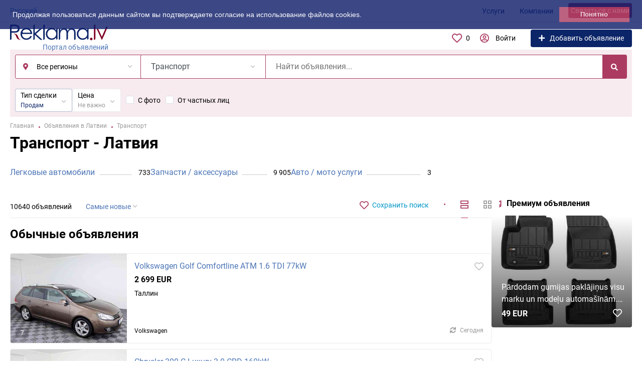

--- FILE ---
content_type: text/html; charset=UTF-8
request_url: https://reklama.lv/ru/transport/?c=3&lt=list&page=3
body_size: 45814
content:
<!DOCTYPE html>
<html xmlns:og="http://ogp.me/ns#" xmlns:fb="http://www.facebook.com/2008/fbml">
<head>
<meta http-equiv="Content-Type" content="text/html; charset=utf-8" />
<title>Транспорт - объявления Портал объявлений | Reklama.lv Латвия</title>
<meta property="og:locale" content="ru_RU" />
<meta property="og:url" content="https://reklama.lv/ru/transport/?page=3" />
<meta property="og:type" content="article" />
<meta http-equiv="Content-Language" content="ru" />
<link rel="alternate" hreflang="ru" href="https://reklama.lv/ru/transport/?page=3" />
<link rel="alternate" hreflang="lv" href="https://reklama.lv/transport/?page=3" />
<link rel="canonical" href="https://reklama.lv/ru/transport/?page=3" />
<meta name="robots" content="index, follow" />
<meta name="format-detection" content="telephone=no" />
<link rel="icon" href="https://reklama.lv/files/images/extensions/176c950e5eb0319.svg" /><link rel="apple-touch-icon-precomposed" href="https://reklama.lv/files/images/extensions/1fca3778d05ec7f.png" /><meta name="viewport" content="width=device-width, initial-scale=1.0, maximum-scale=1.0, user-scalable=no" />

<link rel="stylesheet" href="https://api.mapbox.com/mapbox-gl-js/plugins/mapbox-gl-geocoder/v5.0.0/mapbox-gl-geocoder.css" type="text/css"><style>
:root {
    --text-color: #000000 !important;
    --links-color: 76, 117, 182 !important;
    --primary-base-color: #AB3B61 !important;
    --primary-base-color-rgba: 171, 59, 97;
    --secondary-base-color: #AB3B61 !important;
    --icons-color: #AB3B61 !important;
    --filter-active-color: 12, 37, 104 !important;
    --add-button-color: #0c2568 !important;
    --action-buttons-color: 171, 59, 97 !important;
}
</style><style>
:root {
    --heading-font: 'Roboto';
    --body-font: 'Roboto';
}
body {
    font-family: var(--body-font), sans-serif !important;
}
.c-title {
    font-family: var(--heading-font), sans-serif !important;
}
</style><style>
:root {
    --svc-listing-mark-bgcolor: #fffcee !important;
}
</style><link href="https://reklama.lv/themes/platform/css/fontawesome/5.15.4/css/all.min.css" type="text/css" rel="stylesheet" />
<link href="https://reklama.lv/themes/platform/css/app.css?v=a80ca9c5f5fe63712154c735cd1a9303" type="text/css" rel="stylesheet" />
<link href="https://reklama.lv/js/bff/perfect-scrollbar/perfect-scrollbar.css?v=6f36b1309fbbde634a5d54dd1734274a" type="text/css" rel="stylesheet" />
<link href="https://reklama.lv/plugins/business_p08edc4/css/business-main.css?v=00038b820da1f322ff73dfba744de2f0" type="text/css" rel="stylesheet" />
<link href="https://reklama.lv/plugins/userconsent_p045d5a/css/cookies.min.css" type="text/css" rel="stylesheet" />
<link href="https://reklama.lv/plugins/userconsent_p045d5a/css/cookies.custom.css" type="text/css" rel="stylesheet" />
<link href="https://reklama.lv/plugins/listings_limits_p039a9b/css/main-p039a9b.css?v=69ae77cded57a6a38f96b066889f20ed" type="text/css" rel="stylesheet" />
<link href="https://reklama.lv/plugins/listings_extlinks_p086b27/css/listings-extlinks.css?v=3fab8ee729726172e4fb" type="text/css" rel="stylesheet" />
<link href="https://reklama.lv/plugins/listings_search_notify_p047796/css/search-notify.css?v=2d1e7d95d16747ef39d4fb760fbb809d" type="text/css" rel="stylesheet" />
<link href="https://reklama.lv/custom/themes/platform/css/custom.css?v=a854659fd4887e30e1c3402eadbf9df8" type="text/css" rel="stylesheet" />
<!-- Google tag (gtag.js) -->
<!--<script async src="https://www.googletagmanager.com/gtag/js?id=UA-3330602-2"></script>
<script>
  window.dataLayer = window.dataLayer || [];
  function gtag(){dataLayer.push(arguments);}
  gtag('js', new Date());

  gtag('config', 'UA-3330602-2');
</script>-->
<!-- Google tag (gtag.js) -->
<script async src="https://www.googletagmanager.com/gtag/js?id=G-Y5KDHPJSM0"></script>
<script>
  window.dataLayer = window.dataLayer || [];
  function gtag(){dataLayer.push(arguments);}
  gtag('js', new Date());

  gtag('config', 'G-Y5KDHPJSM0');
</script><script async src="https://securepubads.g.doubleclick.net/tag/js/gpt.js"></script>
<script>
  window.googletag = window.googletag || {cmd: []};
  googletag.cmd.push(function() {
    googletag.defineSlot('/21713852206/reklama.lv_mob', [300, 250], 'div-gpt-ad-1709296576556-0').addService(googletag.pubads());
    googletag.pubads().enableSingleRequest();
    googletag.pubads().collapseEmptyDivs();
    googletag.enableServices();
  });
</script></head>
<body>
<div class="alert-popup" id="j-alert-global">
  <div class="alert j-wrap">
    <button type="button" class="close"><svg xmlns="http://www.w3.org/2000/svg" class="ico svg" fill="none" height="14" viewBox="0 0 14 14" width="14"><path clip-rule="evenodd" d="M7.00011 8.64063L12.3595 14L14.0001 12.3594L8.64067 7.00007L14.0001 1.64065L12.3596 8.91424e-05L7.00011 5.35952L1.64057 0L0 1.64056L5.35954 7.00007L6.47348e-05 12.3595L1.64063 14.0001L7.00011 8.64063Z" fill="#C3C3C3" fill-rule="evenodd"></path></svg></button>
    <div class="alert-title j-title"></div>
    <div class="alert-message j-message"></div>
  </div>
</div><div class="l-flex-column-content" >
    <div class="l-page">
                <!-- Top Banner -->
		        <!-- Header -->
		<!-- BEGIN nav -->
    <div class="h-header-top-box d-none d-md-block j-more-header-box">
        <div class="container">
            <div class="h-header-top-box-in j-more-nav-container">
                <div class="h-header-dropdown dropdown j-more-additional">
         <!--desktop-->
         <a class="c-link-ajax dropdown-toggle d-none d-md-inline-block" id="j-language-1-dd-link" data-current="ru" href="javascript:void(0);">
             <span>Русский</span>
             <span class="c-drop-arrow"></span>
         </a>
         <!--mobile-->
         <a class="dr-collapse-act d-flex d-md-none collapsed" data-target="#j-language-1-dd-mobile" data-toggle="collapse" href="javascript:void(0);">
             <span class="flex-fill pr-1">Русский</span>
             <span class="c-drop-arrow"></span>
         </a>
         <!--desktop-->
         <div class="dr-lang-dropdown-menu dropdown-menu" id="j-language-1-dd">
             <ul>
                                      <li>
                         <a href="javascript:void(0);" class="dropdown-item active">
                                                              <span class="country-icon country-icon-ru"></span>
                                                          <span>Русский</span>
                         </a>
                     </li>
                                      <li>
                         <a href="https://reklama.lv/transport/?c=3&lt=list&page=3" class="dropdown-item">
                                                              <span class="country-icon country-icon-lv"></span>
                                                          <span>Latviešu valoda</span>
                         </a>
                     </li>
                              </ul>
         </div>
         <!--mobile-->
         <div class="h-mob-nav-langs collapse" id="j-language-1-dd-mobile">
             <ul class="h-mob-nav-langs-in">
                                      <li>
                         <a href="javascript:void(0);" class="dropdown-item  active">
                             <span class="country-icon country-icon-ru"></span>
                             <span>Русский</span>
                         </a>
                     </li>
                                      <li>
                         <a href="https://reklama.lv/transport/?c=3&lt=list&page=3" class="dropdown-item ">
                             <span class="country-icon country-icon-lv"></span>
                             <span>Latviešu valoda</span>
                         </a>
                     </li>
                              </ul>
         </div>
     </div>
     <script>
             </script>
                <nav class="h-header-nav c-shadow-overflow j-h-main-menu">
                    <ul class="h-header-nav-in h-header-has-more j-more-nav-ul">
                                                <li class="h-header-nav-item  ">
                            <a href="https://reklama.lv/ru/services/">Услуги</a>
                        </li>
                                                <li class="h-header-nav-item  ">
                            <a href="https://reklama.lv/ru/companies/">Компании</a>
                        </li>
                                                <li class="h-header-nav-item  ">
                            <a href="/contact/">Связаться с нами</a>
                        </li>
                                                <li class="h-header-nav-item dropdown h-header-nav-more j-more-menu-items" style="display: none;">
                            <a class="dropdown-toggle j-h-dropdown-toggle" href="javascript:void(0);" data-toggle="dropdown">
                              <span>More</span>
                              <span class="c-drop-arrow"></span>
                            </a>
                            <ul class="dropdown-menu dropdown-menu-long dropdown-menu-right j-more-dropdown"></ul>
                          </li>
                    </ul>
                </nav>
            </div>
        </div>
    </div>
<!-- BEGIN header -->
<div class="h-header">
    <div class="container">
        <div class="h-header-in">
            <a class="h-header-logo-box" href="https://reklama.lv/ru/" alt="Портал объявлений">
                <img class="h-header-logo" src="https://reklama.lv/files/images/extensions/1o382f28a448.svg"/>
                <div class="h-header-logo-text">
                    <div class="c-title h-header-logo-title text-color">Портал объявлений</div>
                </div>
            </a>
            <div class="h-header-r-actions">
              <a class="h-header-m-nav-btn collapsed" id="j-h-mob-nav-toggle">
                  <span></span>
                  <span></span>
                  <span></span>
                </a>
              <a class="h-header-logo-mob d-md-none" href="https://reklama.lv/ru/"><img src="https://reklama.lv/files/images/extensions/1oac9b49cfa7.svg" alt="Портал объявлений" /></a>

              <div class="h-header-r-menu" id="j-header-guest-menu">
            <span data-link="https://reklama.lv/ru/cabinet/favs" class="c-ico-link c-link-fav h-header-act hidden-link">
  <svg xmlns="http://www.w3.org/2000/svg" class="ico svg" fill="none" viewBox="0 0 19 16"><path d="M16.3793 1.14286C17.2364 1.89286 17.8078 2.78571 18.1293 3.78571C18.3793 4.71429 18.3793 5.67857 18.1293 6.64286C17.8435 7.60714 17.415 8.42857 16.7721 9.07143L10.5221 15.4286C10.1293 15.8214 9.66497 16 9.16497 16C8.62925 16 8.16497 15.8214 7.80782 15.4286L1.55782 9.07143C0.914967 8.42857 0.450681 7.60714 0.200681 6.64286C-0.0850329 5.67857 -0.0493186 4.71429 0.236396 3.78571C0.52211 2.78571 1.09354 1.89286 1.95068 1.14286C2.59354 0.571429 3.37925 0.214286 4.27211 0.0714286C5.12925 -0.0714286 6.02211 0 6.87925 0.285714C7.7364 0.571429 8.52211 1.03571 9.16497 1.67857C9.80782 1.03571 10.5578 0.571429 11.415 0.285714C12.2721 0 13.165 -0.0714286 14.0578 0.0714286C14.915 0.214286 15.7007 0.571429 16.3793 1.14286ZM15.5578 7.85714C15.9864 7.42857 16.2721 6.85714 16.4507 6.21429C16.6293 5.57143 16.6293 4.89286 16.4507 4.25C16.2364 3.57143 15.8435 2.96429 15.2721 2.46429C14.5578 1.89286 13.7364 1.64286 12.8078 1.71429C11.8793 1.78571 11.0578 2.17857 10.415 2.85714L9.16497 4.10714L7.91497 2.85714C7.2364 2.17857 6.41497 1.78571 5.4864 1.71429C4.55782 1.64286 3.7364 1.89286 3.05782 2.46429C2.45068 2.96429 2.05782 3.57143 1.87925 4.25C1.66497 4.89286 1.66497 5.57143 1.84354 6.21429C2.02211 6.85714 2.34354 7.42857 2.77211 7.85714L9.05782 14.2143C9.12925 14.3214 9.20068 14.3214 9.27211 14.2143L15.5578 7.85714Z" fill="#C4C4C4"></path></svg>  <span class="j-cnt-fav d-none d-md-inline ml-1">0</span>
</span>                        <span class="c-ico-link hidden-link d-none d-md-flex" data-link="https://reklama.lv/ru/user/login">
  <svg xmlns="http://www.w3.org/2000/svg" class="ico svg" fill="none" height="18" viewBox="0 0 18 18" width="18"><path d="M9 3.48387C9.94355 3.48387 10.7782 3.84677 11.4677 4.5C12.121 5.18952 12.4839 6.02419 12.4839 6.96774C12.4839 7.94758 12.121 8.78226 11.4677 9.43548C10.7782 10.125 9.94355 10.4516 9 10.4516C8.02016 10.4516 7.18548 10.125 6.53226 9.43548C5.84274 8.78226 5.51613 7.94758 5.51613 6.96774C5.51613 6.02419 5.84274 5.18952 6.53226 4.5C7.18548 3.84677 8.02016 3.48387 9 3.48387ZM9 8.70968C9.47177 8.70968 9.87097 8.56452 10.2339 8.20161C10.5605 7.875 10.7419 7.47581 10.7419 6.96774C10.7419 6.49597 10.5605 6.09677 10.2339 5.73387C9.87097 5.40726 9.47177 5.22581 9 5.22581C8.49193 5.22581 8.09274 5.40726 7.76613 5.73387C7.40323 6.09677 7.25806 6.49597 7.25806 6.96774C7.25806 7.47581 7.40323 7.875 7.76613 8.20161C8.09274 8.56452 8.49193 8.70968 9 8.70968ZM9 0C10.5968 0 12.121 0.435484 13.5 1.23387C14.879 2.03226 15.9677 3.12097 16.7661 4.5C17.5645 5.87903 18 7.40323 18 9C18 10.6331 17.5645 12.121 16.7661 13.5C15.9677 14.879 14.879 16.004 13.5 16.8024C12.121 17.6008 10.5968 18 9 18C7.36694 18 5.87903 17.6008 4.5 16.8024C3.12097 16.004 1.99597 14.879 1.19758 13.5C0.399194 12.121 0 10.6331 0 9C0 7.40323 0.399194 5.87903 1.19758 4.5C1.99597 3.12097 3.12097 2.03226 4.5 1.23387C5.87903 0.435484 7.36694 0 9 0ZM9 16.2581C9.87097 16.2581 10.7419 16.1129 11.5403 15.8226C12.3387 15.5323 13.0645 15.0968 13.7177 14.5161C13.4274 14.0806 13.0645 13.754 12.629 13.5C12.1935 13.246 11.7218 13.1008 11.2137 13.0645C10.4516 13.3185 9.72581 13.4274 9 13.4274C8.27419 13.4274 7.54839 13.3185 6.82258 13.0645C6.27823 13.1008 5.77016 13.246 5.33468 13.5C4.89919 13.754 4.53629 14.0806 4.28226 14.5161C4.93548 15.0968 5.66129 15.5323 6.45968 15.8226C7.25806 16.1129 8.09274 16.2581 9 16.2581ZM14.9153 13.2097C15.7863 11.9758 16.2581 10.5605 16.2581 9C16.2581 7.69355 15.9315 6.49597 15.2782 5.37097C14.625 4.28226 13.7177 3.375 12.629 2.72177C11.504 2.06855 10.3065 1.74194 9 1.74194C7.69355 1.74194 6.45968 2.06855 5.37097 2.72177C4.24597 3.375 3.375 4.28226 2.72177 5.37097C2.06855 6.49597 1.74194 7.69355 1.74194 9C1.74194 10.5605 2.17742 11.9758 3.08468 13.2097C3.52016 12.629 4.10081 12.1935 4.75403 11.8306C5.40726 11.504 6.13306 11.3226 6.89516 11.3226C6.96774 11.3226 7.14919 11.3589 7.40323 11.4315C7.98387 11.6129 8.49193 11.6855 9 11.6855C9.47177 11.6855 10.0161 11.6129 10.5968 11.4315C10.8145 11.3589 10.996 11.3226 11.1048 11.3226C11.8306 11.3226 12.5565 11.504 13.2097 11.8306C13.8629 12.1935 14.4435 12.629 14.9153 13.2097Z" fill="#C4C4C4"></path></svg>  <span class="ml-2">Войти</span>
</span>
                        <a href="https://reklama.lv/ru/item/add" class="btn btn-success btn-add-item">
    <i class="fa fa-plus white mr-lg-1"></i>
    <span class="d-none d-md-inline">Добавить объявление</span>
</a>    </div>
            </div>
            <!--mobile menu user and main menu-->
            <!-- for mobile: collapsed main menu (guest & logined)-->
            <div class="h-mob-nav collapse" id="h-mob-nav">
                                  <div class="h-mob-user-login">
                    <span class="c-ico-link hidden-link" data-link="https://reklama.lv/ru/user/login">
                      <svg xmlns="http://www.w3.org/2000/svg" class="ico svg" fill="none" height="18" viewBox="0 0 18 18" width="18"><path d="M9 3.48387C9.94355 3.48387 10.7782 3.84677 11.4677 4.5C12.121 5.18952 12.4839 6.02419 12.4839 6.96774C12.4839 7.94758 12.121 8.78226 11.4677 9.43548C10.7782 10.125 9.94355 10.4516 9 10.4516C8.02016 10.4516 7.18548 10.125 6.53226 9.43548C5.84274 8.78226 5.51613 7.94758 5.51613 6.96774C5.51613 6.02419 5.84274 5.18952 6.53226 4.5C7.18548 3.84677 8.02016 3.48387 9 3.48387ZM9 8.70968C9.47177 8.70968 9.87097 8.56452 10.2339 8.20161C10.5605 7.875 10.7419 7.47581 10.7419 6.96774C10.7419 6.49597 10.5605 6.09677 10.2339 5.73387C9.87097 5.40726 9.47177 5.22581 9 5.22581C8.49193 5.22581 8.09274 5.40726 7.76613 5.73387C7.40323 6.09677 7.25806 6.49597 7.25806 6.96774C7.25806 7.47581 7.40323 7.875 7.76613 8.20161C8.09274 8.56452 8.49193 8.70968 9 8.70968ZM9 0C10.5968 0 12.121 0.435484 13.5 1.23387C14.879 2.03226 15.9677 3.12097 16.7661 4.5C17.5645 5.87903 18 7.40323 18 9C18 10.6331 17.5645 12.121 16.7661 13.5C15.9677 14.879 14.879 16.004 13.5 16.8024C12.121 17.6008 10.5968 18 9 18C7.36694 18 5.87903 17.6008 4.5 16.8024C3.12097 16.004 1.99597 14.879 1.19758 13.5C0.399194 12.121 0 10.6331 0 9C0 7.40323 0.399194 5.87903 1.19758 4.5C1.99597 3.12097 3.12097 2.03226 4.5 1.23387C5.87903 0.435484 7.36694 0 9 0ZM9 16.2581C9.87097 16.2581 10.7419 16.1129 11.5403 15.8226C12.3387 15.5323 13.0645 15.0968 13.7177 14.5161C13.4274 14.0806 13.0645 13.754 12.629 13.5C12.1935 13.246 11.7218 13.1008 11.2137 13.0645C10.4516 13.3185 9.72581 13.4274 9 13.4274C8.27419 13.4274 7.54839 13.3185 6.82258 13.0645C6.27823 13.1008 5.77016 13.246 5.33468 13.5C4.89919 13.754 4.53629 14.0806 4.28226 14.5161C4.93548 15.0968 5.66129 15.5323 6.45968 15.8226C7.25806 16.1129 8.09274 16.2581 9 16.2581ZM14.9153 13.2097C15.7863 11.9758 16.2581 10.5605 16.2581 9C16.2581 7.69355 15.9315 6.49597 15.2782 5.37097C14.625 4.28226 13.7177 3.375 12.629 2.72177C11.504 2.06855 10.3065 1.74194 9 1.74194C7.69355 1.74194 6.45968 2.06855 5.37097 2.72177C4.24597 3.375 3.375 4.28226 2.72177 5.37097C2.06855 6.49597 1.74194 7.69355 1.74194 9C1.74194 10.5605 2.17742 11.9758 3.08468 13.2097C3.52016 12.629 4.10081 12.1935 4.75403 11.8306C5.40726 11.504 6.13306 11.3226 6.89516 11.3226C6.96774 11.3226 7.14919 11.3589 7.40323 11.4315C7.98387 11.6129 8.49193 11.6855 9 11.6855C9.47177 11.6855 10.0161 11.6129 10.5968 11.4315C10.8145 11.3589 10.996 11.3226 11.1048 11.3226C11.8306 11.3226 12.5565 11.504 13.2097 11.8306C13.8629 12.1935 14.4435 12.629 14.9153 13.2097Z" fill="#C4C4C4"></path></svg>                      <span>Войти</span>
                    </span>
                    <span class="c-dot"></span>
                    <span class="c-ico-link hidden-link" data-link="https://reklama.lv/ru/user/register">
                      <span>Зарегистрироваться</span>
                    </span>
                  </div>
                                                  <ul class="h-mob-nav-in border-top-0 c-grey-bg">
                                          <li>
                          <a class="dropdown-item " href="https://reklama.lv/ru/services/">Услуги</a>
                      </li>
                                          <li>
                          <a class="dropdown-item " href="https://reklama.lv/ru/companies/">Компании</a>
                      </li>
                                          <li>
                          <a class="dropdown-item " href="/contact/">Связаться с нами</a>
                      </li>
                                      </ul>
                                <div class="mob-fl-nav-collapse-langs"><div class="h-header-dropdown dropdown j-more-additional">
         <!--desktop-->
         <a class="c-link-ajax dropdown-toggle d-none d-md-inline-block" id="j-language-2-dd-link" data-current="ru" href="javascript:void(0);">
             <span>Русский</span>
             <span class="c-drop-arrow"></span>
         </a>
         <!--mobile-->
         <a class="dr-collapse-act d-flex d-md-none collapsed" data-target="#j-language-2-dd-mobile" data-toggle="collapse" href="javascript:void(0);">
             <span class="flex-fill pr-1">Русский</span>
             <span class="c-drop-arrow"></span>
         </a>
         <!--desktop-->
         <div class="dr-lang-dropdown-menu dropdown-menu" id="j-language-2-dd">
             <ul>
                                      <li>
                         <a href="javascript:void(0);" class="dropdown-item active">
                                                              <span class="country-icon country-icon-ru"></span>
                                                          <span>Русский</span>
                         </a>
                     </li>
                                      <li>
                         <a href="https://reklama.lv/transport/?c=3&lt=list&page=3" class="dropdown-item">
                                                              <span class="country-icon country-icon-lv"></span>
                                                          <span>Latviešu valoda</span>
                         </a>
                     </li>
                              </ul>
         </div>
         <!--mobile-->
         <div class="h-mob-nav-langs collapse" id="j-language-2-dd-mobile">
             <ul class="h-mob-nav-langs-in">
                                      <li>
                         <a href="javascript:void(0);" class="dropdown-item  active">
                             <span class="country-icon country-icon-ru"></span>
                             <span>Русский</span>
                         </a>
                     </li>
                                      <li>
                         <a href="https://reklama.lv/transport/?c=3&lt=list&page=3" class="dropdown-item ">
                             <span class="country-icon country-icon-lv"></span>
                             <span>Latviešu valoda</span>
                         </a>
                     </li>
                              </ul>
         </div>
     </div>
     <script>
             </script>
</div>
            </div>

        </div>
    </div>
</div>
<!-- END header -->
<script type="text/javascript">
  </script>
        <!-- Filter -->
        <div class="j-sticky-fl-search-trigger"></div>
<div class="fl-search-container container fl-on-list-page j-sticky-fl-search">
  <div class="fl-search-h fl-search-panel fl-search-h-list fl-search-panel-bg-color">
    <noindex>
<form class="fl-search-h-form" id="j-f-form" action="https://reklama.lv/ru/transport/" method="get">
    <input name="c" type="hidden" value="3" />
    <input name="ct" type="hidden" value="0" />
    <input name="lt" type="hidden" value="list" />
    <input name="fa" type="hidden" value="0" />
    <input name="sort" type="hidden" value="new" />
    <input name="cur" type="hidden" value="4" />
    <input name="page" type="hidden" value="3" />
    
        <div class="wb-f-panel-header d-md-none">
        <div class="wb-f-panel-title">Фильтр</div>
        <a class="wb-f-close j-mobile-filter-close" href="javascript:void(0);">
            <svg xmlns="http://www.w3.org/2000/svg" class="ico svg" fill="none" height="14" viewBox="0 0 14 14" width="14"><path clip-rule="evenodd" d="M7.00011 8.64063L12.3595 14L14.0001 12.3594L8.64067 7.00007L14.0001 1.64065L12.3596 8.91424e-05L7.00011 5.35952L1.64057 0L0 1.64056L5.35954 7.00007L6.47348e-05 12.3595L1.64063 14.0001L7.00011 8.64063Z" fill="#C3C3C3" fill-rule="evenodd"></path></svg>        </a>
    </div>
    <div class="wb-f-panel-body">
        <div class="fl-search-h-line wb-f-box">
        <div class="fl-search-h-cat-box">
    <a class="fl-search-h-cat wb-f-item" href="javascript:void(0);" id="j-f-cat-desktop-link">
        <svg xmlns="http://www.w3.org/2000/svg" class="ico c-primary-color mr-2 d-md-none svg" fill="none" height="18" viewBox="0 0 18 18" width="18"><path d="M12 12V16H16V12H12ZM10 11C10 10.4 10.4 10 11 10H17C17.6 10 18 10.4 18 11V17C18 17.6 17.6 18 17 18H11C10.4 18 10 17.6 10 17V11ZM2 12V16H6V12H2ZM0 11C0 10.4 0.4 10 1 10H7C7.6 10 8 10.4 8 11V17C8 17.6 7.6 18 7 18H1C0.4 18 0 17.6 0 17V11ZM6 2H2V6H6V2ZM7 0C7.6 0 8 0.4 8 1V7C8 7.6 7.6 8 7 8H1C0.4 8 0 7.6 0 7V1C0 0.4 0.4 0 1 0H7ZM16 2H12V6H16V2ZM17 0C17.6 0 18 0.4 18 1V7C18 7.6 17.6 8 17 8H11C10.4 8 10 7.6 10 7V1C10 0.4 10.4 0 11 0H17Z" fill="#FF9D00"></path></svg>        <span class="fl-search-h-cat-title c-shadow-overflow">
             Транспорт        </span>
        <span class="c-drop-arrow"></span>
    </a>
    <div class="fl-search-cats-dropdown j-mobile-filter-first-step" id="j-f-cat-desktop-popup">
        <div id="j-f-cat-desktop-step1" class="wb-f-filter wb-f-filter-showed hide">
            <div class="fl-dropdown-header wb-f-panel-header">
    <a href="javascript:void(0);" class="wb-f-back j-mobile-filter-back">
      <i class="ico fas fa-arrow-left"></i>
    </a>
    <div class="fl-search-dropdown-title wb-f-panel-title">Выберите категорию</div>
        <span class="fl-search-cats-count "><span class="c-number-spaced mr-1">17 389</span> <span class="mr-1">объявлений - </span>
        <a href="https://reklama.lv/ru/search/" class="wb-f-back fl-search-back fl-search-back-sm fl-search-next d-none d-md-inline-block ml-0 j-all" data="{id:0,pid:0,title:'Все категории'}">
            <span class="d-none d-md-inline-block">смотреть все объявления</span>
            <i class="ico fas fa-arrow-left"></i>
        </a>
      </span>    <a class="wb-f-close j-mobile-filter-close" href="javascript:void(0);">
      <svg xmlns="http://www.w3.org/2000/svg" class="ico svg" fill="none" height="14" viewBox="0 0 14 14" width="14"><path clip-rule="evenodd" d="M7.00011 8.64063L12.3595 14L14.0001 12.3594L8.64067 7.00007L14.0001 1.64065L12.3596 8.91424e-05L7.00011 5.35952L1.64057 0L0 1.64056L5.35954 7.00007L6.47348e-05 12.3595L1.64063 14.0001L7.00011 8.64063Z" fill="#C3C3C3" fill-rule="evenodd"></path></svg>    </a>
  </div>
  <div class="wb-f-panel-body fl-search-cats-list fc-popup-in j-custom-scroll">
    <ul class="fl-search-cats-list-in">
              <li class="fl-search-cats-item">
                      <a href="https://reklama.lv/ru/nedvizhimost/" class="wb-f-mob-selector fl-search-cats-item-link j-main"
                              data="{id:2,subs:1,title:'Недвижимость',items:6310,q:''}">
                  <svg xmlns="http://www.w3.org/2000/svg" xmlns:xlink="http://www.w3.org/1999/xlink" alt="Nekustamie īpašumi" class="fl-search-cat-pic svg" height="54px" style="shape-rendering:geometricPrecision; text-rendering:geometricPrecision; image-rendering:optimizeQuality; fill-rule:evenodd; clip-rule:evenodd" version="1.1" viewBox="0 0 60 50" width="54px" xml:space="preserve">
 <defs>
  <style type="text/css">
   
    .fil0 {fill:#AB3B61}
   
  </style>
 </defs>
 <g id="Layer_x0020_1">
  <metadata id="CorelCorpID_0Corel-Layer"></metadata>
  <g id="_3417703360">
   <path class="fil0" d="M32.48 43.36l20.46 0 0 4.3 -20.46 0 0 -4.3zm-15.48 -15l10.51 0 0 19.3 -10.51 0 0 -19.3zm-9.94 15l6.12 0 0 4.3 -6.12 0 0 -4.3zm2.2 -17.87c-0.29,-0.19 -0.6,-0.49 -0.89,-0.74 -0.35,-0.29 -0.58,-0.41 -0.83,-0.79l22.05 -20.96c0.19,-0.16 0.2,-0.22 0.41,-0.35l2.84 2.6c0.47,0.46 0.86,0.88 1.34,1.34l1.43 1.34c0.24,0.23 0.43,0.45 0.67,0.67l3.54 3.34c1.91,1.92 4.28,3.97 6.26,5.98 0.29,0.29 0.48,0.39 0.77,0.66 0.47,0.46 0.86,0.88 1.33,1.34 0.27,0.27 0.45,0.35 0.72,0.62l3.56 3.42c-0.22,0.33 -1.37,1.29 -1.72,1.53l-5.09 -4.94c-0.3,-0.25 -0.4,-0.3 -0.67,-0.58 -0.23,-0.23 -0.39,-0.39 -0.62,-0.62l-1.34 -1.24c-0.44,-0.44 -0.81,-0.81 -1.24,-1.25 -0.28,-0.28 -0.37,-0.33 -0.67,-0.57 -0.79,-0.67 -2.91,-2.92 -3.82,-3.73l-1.96 -1.86c-0.26,-0.26 -0.41,-0.32 -0.67,-0.57l-3.2 -3.11c-1.32,-1.32 -1.39,-1.3 -2.23,-0.65l-18.66 17.85c-0.36,0.34 -0.97,0.77 -1.31,1.27zm-3.63 -1.43c0,0.55 0.37,0.66 0.69,0.93 0.31,0.27 0.61,0.55 0.92,0.8 1.7,1.38 1.87,1.93 2.9,0.87 0.34,-0.34 0.41,-0.47 0.84,-0.69 0,0.98 0,1.97 0,2.96 0,1 -0.18,2.12 0.65,2.31 1.15,0.28 0.88,-1.34 0.88,-1.93l-0.01 -4.5c0.01,-0.71 0.2,-0.57 0.61,-0.92l16.89 -16.08c0.69,0.36 3.48,3.41 4.4,4.11l6.57 6.23c0.37,0.35 0.68,0.69 1.05,1.05l3.34 3.16c0.38,0.37 0.68,0.68 1.05,1.05 0.49,0.49 1.08,0.87 1.08,1.12l0 17.3 -15.39 0c-0.78,0 -1.15,0.36 -1.15,1.15l0 4.68 -1.91 0 0 -19.69c0,-0.56 -0.18,-1.05 -0.76,-1.05l-12.04 0c-0.57,0 -0.77,0.39 -0.77,0.96l0 19.78 -0.76 0 0 -5.16c0,-0.79 -1.61,-0.67 -2.2,-0.67l0 -7.93c0,-0.93 -1.53,-1.11 -1.53,0.38l0 7.55 -4.2 0c-0.54,0 -1.25,0.19 -1.25,0.67l0 6.12c0,0.31 0.42,0.57 0.77,0.57l47.4 0c0.35,0 0.77,-0.26 0.77,-0.57l0 -6.12c0,-0.48 -0.71,-0.67 -1.25,-0.67l-4.2 0 0 -15.86c1.27,0.67 1.16,2.06 2.75,0.64 0.31,-0.28 0.6,-0.51 0.94,-0.78l0.92 -0.79c0.83,-0.74 1.29,-0.89 -0.24,-2.3 -0.24,-0.23 -0.37,-0.28 -0.62,-0.52l-3.01 -2.92c-0.71,-0.7 -0.55,-0.43 -0.55,-1.74 0,-0.76 0.06,-5.36 -0.05,-5.78 -0.21,-0.81 -1.06,-0.77 -1.37,-0.32 -0.16,0.25 -0.12,0.35 -0.11,0.74l0 5.07 -2.89 -2.65c-1.05,-0.93 -2.58,-2.61 -3.87,-3.69 -0.21,-0.17 -0.89,-0.75 -0.89,-1.02l0 -3.44 7.65 0c0,1.15 -0.26,2.77 0.67,2.77 1.14,0 0.86,-1.76 0.86,-3.15 0,-0.57 -0.19,-1.05 -0.77,-1.05l-9.17 0c-1.08,0 -0.76,2.03 -0.76,3.53l-5.71 -5.38c-0.47,-0.39 -0.86,-0.92 -1.57,-1.48 -1.29,-1.03 -0.85,-1.72 -3.64,1.1l-20.56 19.59c-0.39,0.33 -1.4,1.06 -1.4,1.66z"></path>
   <path class="fil0" d="M32.48 32.08l12.24 0 0 6.79 -12.24 0 0 -6.79zm0 -3.72l11.95 0c0.22,0 0.29,0.06 0.29,0.28l0 1.91 -12.24 0 0 -2.19zm-1.53 -0.39l0 11.38c0,0.25 0.06,0.53 0.17,0.7 0.09,0.16 0.3,0.35 0.5,0.35l13.96 0c0.23,0 0.57,-0.34 0.57,-0.58l0 -12.32c0,-0.23 -0.34,-0.58 -0.57,-0.58l-13.86 0c-0.58,0 -0.77,0.49 -0.77,1.05z"></path>
   <path class="fil0" d="M27.42 18.51c0,-0.56 0.02,-0.73 0.25,-1.27 0.17,-0.39 0.27,-0.45 0.53,-0.71 1.41,-1.38 3.51,-0.63 4.1,0.64 0.94,2.06 -0.69,3.73 -2.01,3.73l-0.58 0c-1.15,0 -2.29,-1.23 -2.29,-2.39zm2.29 3.92c1.38,0 2.19,-0.24 3.18,-1.22 2.9,-2.88 0.07,-6.9 -2.41,-6.9 -1.43,0 -2.21,0.08 -3.34,1.15 -0.01,0.02 -0.03,0.04 -0.05,0.05 -1.16,1.15 -1.51,2.91 -0.85,4.46 0.56,1.31 2.06,2.46 3.47,2.46z"></path>
   <path class="fil0" d="M23.4 38.01c0,0.27 0.11,0.46 0.36,0.6 0.28,0.17 2.89,0.53 2.89,-0.6 0,-1.02 -1.37,-0.77 -2.48,-0.77 -0.46,0 -0.77,0.31 -0.77,0.77z"></path>
  </g>
 </g>
</svg>                <span class="fl-search-cats-item-name">Недвижимость</span>
                    <span class="c-drop-arrow"></span>
                          </a>
                </li>
              <li class="fl-search-cats-item">
                      <a href="https://reklama.lv/ru/transport/" class="wb-f-mob-selector fl-search-cats-item-link j-main"
                              data="{id:3,subs:1,title:'Транспорт',items:10641,q:''}">
                  <svg xmlns="http://www.w3.org/2000/svg" xmlns:xlink="http://www.w3.org/1999/xlink" alt="Transports" class="fl-search-cat-pic svg" height="54px" style="shape-rendering:geometricPrecision; text-rendering:geometricPrecision; image-rendering:optimizeQuality; fill-rule:evenodd; clip-rule:evenodd" version="1.1" viewBox="0 0 60 50" width="54px" xml:space="preserve">
 <defs>
  <style type="text/css">
   
    .fil0 {fill:#AB3B61}
   
  </style>
 </defs>
 <g id="Layer_x0020_1">
  <metadata id="CorelCorpID_0Corel-Layer"></metadata>
  <g id="car.eps">
   <path class="fil0" d="M52.92 15.36c0,-0.35 0.28,-0.63 0.63,-0.63l0.7 0c0.34,0 0.62,0.28 0.62,0.63 0,0.34 -0.28,0.63 -0.62,0.63l-0.7 0c-0.35,0 -0.63,-0.29 -0.63,-0.63zm1.63 16.5c-0.05,0.06 -0.38,0.47 -1.52,0.95 -0.16,-1.36 -1.33,-2.42 -2.73,-2.42 -1.52,0 -2.75,1.23 -2.75,2.75 0,0.32 0.06,0.64 0.16,0.93 -2.5,0.33 -5.53,0.5 -9.04,0.5l-17.34 0c-3.51,0 -6.54,-0.17 -9.04,-0.5 0.1,-0.29 0.16,-0.61 0.16,-0.93 0,-1.52 -1.23,-2.75 -2.75,-2.75 -1.4,0 -2.57,1.06 -2.73,2.42 -1.12,-0.47 -1.46,-0.88 -1.52,-0.95 0.18,-3.3 1.05,-6.13 1.91,-8.18 0.32,0.21 0.64,0.4 0.97,0.58 -0.37,0.61 -0.59,1.32 -0.59,2.08 0,2.19 1.78,3.98 3.98,3.98 2.19,0 3.97,-1.79 3.97,-3.98 0,-0.08 0,-0.17 -0.01,-0.25l28.64 0c-0.01,0.08 -0.01,0.17 -0.01,0.25 0,2.19 1.78,3.98 3.97,3.98 2.2,0 3.98,-1.79 3.98,-3.98 0,-0.76 -0.22,-1.47 -0.59,-2.08 0.33,-0.18 0.65,-0.37 0.96,-0.57 0.92,2.19 1.75,4.98 1.92,8.17zm0 0.06l-0.02 -0.01c0,0 0,-0.02 0.02,-0.05 0,0.02 0,0.04 0,0.06zm-5.34 1.22c0,-0.6 0.49,-1.09 1.09,-1.09 0.6,0 1.09,0.49 1.09,1.09 0,0.6 -0.49,1.09 -1.09,1.09 -0.6,0 -1.09,-0.49 -1.09,-1.09zm-40.6 0c0,-0.6 0.49,-1.09 1.09,-1.09 0.6,0 1.09,0.49 1.09,1.09 0,0.6 -0.49,1.09 -1.09,1.09 -0.6,0 -1.09,-0.49 -1.09,-1.09zm45.86 2.17c-0.26,2.5 -2.34,4.39 -4.84,4.39l-12.63 0 0 -1.26c0,-0.46 -0.37,-0.83 -0.83,-0.83l-12.34 0c-0.46,0 -0.83,0.37 -0.83,0.83l0 1.26 -12.63 0c-2.5,0 -4.58,-1.89 -4.84,-4.39 -0.05,-0.47 -0.08,-0.94 -0.1,-1.4 0.51,0.27 1.17,0.57 2.05,0.85 0.5,0.68 1.31,1.13 2.22,1.13 0.47,0 0.92,-0.12 1.3,-0.33 2.77,0.44 6.24,0.67 10.33,0.67l17.34 0c4.08,0 7.56,-0.23 10.33,-0.67 0.38,0.21 0.83,0.33 1.3,0.33 0.91,0 1.72,-0.45 2.22,-1.13 0.88,-0.28 1.54,-0.58 2.05,-0.85 -0.02,0.46 -0.05,0.93 -0.1,1.4zm-0.01 9.59c0,1.45 -1.17,2.63 -2.62,2.63 -1.45,0 -2.63,-1.18 -2.63,-2.63l0 -3.55c0.79,0 1.57,-0.04 2.33,-0.28 0.68,-0.21 1.31,-0.52 1.89,-0.93 0.37,-0.27 0.71,-0.57 1.01,-0.9 0.01,-0.01 0.02,-0.02 0.02,-0.02l0 5.68 0 0zm-19.12 -3.12l-10.68 0 0 -2.51 10.68 0 0 2.51zm-24.55 3.12c0,1.45 -1.18,2.63 -2.63,2.63 -1.45,0 -2.62,-1.18 -2.62,-2.63l0 -5.68c0,0 0.01,0.01 0.02,0.02 0.95,1.04 2.26,1.76 3.65,2.01 0.52,0.09 1.05,0.1 1.58,0.1l0 3.55zm-5.34 -13.04c0.02,0.03 0.02,0.05 0.02,0.05l-0.02 0.01c0,-0.02 0,-0.04 0,-0.06zm8.58 -5.52c0,1.28 -1.04,2.32 -2.31,2.32 -1.28,0 -2.32,-1.04 -2.32,-2.32 0,-1.27 1.04,-2.31 2.32,-2.31 1.27,0 2.31,1.04 2.31,2.31zm36.57 0c0,1.28 -1.04,2.32 -2.32,2.32 -1.27,0 -2.31,-1.04 -2.31,-2.32 0,-1.27 1.04,-2.31 2.31,-2.31 1.28,0 2.32,1.04 2.32,2.31zm-40.49 -7.57l39.78 0c0.39,0.52 1.2,1.7 2.04,3.39 -0.47,0.32 -0.96,0.61 -1.46,0.86 -0.63,-0.41 -1.38,-0.65 -2.19,-0.65 -1.49,0 -2.8,0.83 -3.48,2.06 -0.07,0 -0.15,0 -0.22,0l-29.16 0c-0.07,0 -0.15,0 -0.22,0 -0.68,-1.23 -1.99,-2.06 -3.48,-2.06 -0.81,0 -1.56,0.24 -2.19,0.65 -0.5,-0.25 -1,-0.54 -1.46,-0.86 0.84,-1.69 1.65,-2.86 2.04,-3.39zm-3.66 -2.78l-0.7 0c-0.34,0 -0.62,-0.29 -0.62,-0.63 0,-0.35 0.28,-0.63 0.62,-0.63l0.7 0c0.35,0 0.63,0.28 0.63,0.63 0,0.34 -0.28,0.63 -0.63,0.63zm48.23 1.61c1.06,-0.2 1.85,-1.13 1.85,-2.24 0,-1.26 -1.02,-2.29 -2.28,-2.29l-0.7 0c-1.26,0 -2.29,1.03 -2.29,2.29 0,1.06 0.73,1.95 1.7,2.21 -0.01,0.02 -0.02,0.05 -0.04,0.08 -0.2,0.4 -0.58,0.71 -1.14,0.93 -0.28,-0.43 -0.52,-0.75 -0.66,-0.94 -0.06,-1 -0.37,-4.55 -1.76,-8.15 -2.2,-5.68 -6.06,-8.68 -11.16,-8.68l-11.77 0c-0.46,0 -0.83,0.37 -0.83,0.83 0,0.46 0.37,0.83 0.83,0.83l11.77 0c4.41,0 7.64,2.55 9.6,7.59 1.1,2.81 1.48,5.67 1.61,7.05l-38.82 0c0.13,-1.38 0.51,-4.24 1.61,-7.05 1.96,-5.04 5.19,-7.59 9.6,-7.59l1.31 0c0.46,0 0.83,-0.37 0.83,-0.83 0,-0.46 -0.37,-0.83 -0.83,-0.83l-1.31 0c-5.1,0 -8.96,3 -11.16,8.68 -1.39,3.6 -1.7,7.15 -1.76,8.15 -0.14,0.19 -0.38,0.51 -0.66,0.94 -0.56,-0.22 -0.94,-0.53 -1.14,-0.93 -0.02,-0.03 -0.03,-0.06 -0.04,-0.08 0.97,-0.26 1.7,-1.15 1.7,-2.21 0,-1.26 -1.03,-2.29 -2.29,-2.29l-0.7 0c-1.26,0 -2.28,1.03 -2.28,2.29 0,1.11 0.79,2.04 1.85,2.24 0.16,0.82 0.71,1.79 2.02,2.4 -0.34,0.6 -0.71,1.28 -1.07,2.06 0,0 0,0.01 -0.01,0.01 -0.06,0.15 -0.13,0.3 -0.2,0.46 -1.3,2.9 -2.72,7.5 -2.18,12.9l0 9.47c0,2.37 1.92,4.29 4.28,4.29 2.37,0 4.29,-1.92 4.29,-4.29l0 -3.55 10.55 0 0 1.26c0,0.46 0.37,0.83 0.83,0.83l12.34 0c0.46,0 0.83,-0.37 0.83,-0.83l0 -1.26 10.55 0 0 3.55c0,2.37 1.92,4.29 4.29,4.29 2.36,0 4.28,-1.92 4.28,-4.29l0 -9.47c0.54,-5.4 -0.88,-10 -2.18,-12.9 -0.43,-0.97 -0.87,-1.82 -1.28,-2.53 1.31,-0.61 1.86,-1.58 2.02,-2.4z"></path>
   <path class="fil0" d="M30 31.4c-0.54,0 -0.99,-0.45 -0.99,-0.99 0,-0.54 0.45,-0.99 0.99,-0.99 0.54,0 0.99,0.45 0.99,0.99 0,0.54 -0.45,0.99 -0.99,0.99zm11.51 -1.82l-9 0c-0.35,-1.05 -1.34,-1.82 -2.51,-1.82 -1.17,0 -2.16,0.77 -2.51,1.82l-9 0c-0.46,0 -0.83,0.37 -0.83,0.83 0,0.46 0.37,0.83 0.83,0.83l9 0c0.35,1.05 1.34,1.82 2.51,1.82 1.17,0 2.16,-0.77 2.51,-1.82l9 0c0.46,0 0.83,-0.37 0.83,-0.83 0,-0.46 -0.37,-0.83 -0.83,-0.83z"></path>
   <path class="fil0" d="M21.76 14.63c0,0.45 0.37,0.83 0.83,0.83l23.94 0c0.25,0 0.49,-0.12 0.64,-0.31 0.16,-0.19 0.22,-0.44 0.18,-0.69 -0.28,-1.36 -0.64,-2.63 -1.08,-3.77 -0.78,-2 -1.78,-3.57 -2.98,-4.66 -1.4,-1.28 -3.06,-1.9 -5.09,-1.9l-2.04 0c-0.46,0 -0.83,0.37 -0.83,0.83 0,0.46 0.37,0.83 0.83,0.83l2.04 0c1.6,0 2.89,0.48 3.98,1.46 1,0.92 1.86,2.28 2.54,4.04 0.3,0.77 0.56,1.61 0.78,2.51l-22.91 0c-0.46,0 -0.83,0.37 -0.83,0.83z"></path>
   <path class="fil0" d="M16.76 5.98c-1.19,1.07 -2.19,2.61 -2.97,4.58 -0.47,1.18 -0.85,2.49 -1.14,3.9 -0.04,0.25 0.02,0.5 0.18,0.69 0.15,0.19 0.39,0.31 0.64,0.31l5.8 0c0.46,0 0.83,-0.38 0.83,-0.83 0,-0.46 -0.37,-0.83 -0.83,-0.83l-4.77 0c0.23,-0.94 0.51,-1.82 0.83,-2.63 0.68,-1.73 1.54,-3.06 2.53,-3.95 1.08,-0.96 2.36,-1.43 3.94,-1.43l11.04 0c0.46,0 0.83,-0.37 0.83,-0.83 0,-0.46 -0.37,-0.83 -0.83,-0.83l-11.04 0c-2.01,0 -3.65,0.61 -5.04,1.85z"></path>
  </g>
 </g>
</svg>                <span class="fl-search-cats-item-name">Транспорт</span>
                    <span class="c-drop-arrow"></span>
                          </a>
                </li>
              <li class="fl-search-cats-item">
                      <a href="https://reklama.lv/ru/rabota/" class="wb-f-mob-selector fl-search-cats-item-link j-main"
                              data="{id:6,subs:1,title:'Работа',items:8,q:''}">
                  <svg xmlns="http://www.w3.org/2000/svg" xmlns:xlink="http://www.w3.org/1999/xlink" alt="Darbs" class="fl-search-cat-pic svg" height="54px" style="shape-rendering:geometricPrecision; text-rendering:geometricPrecision; image-rendering:optimizeQuality; fill-rule:evenodd; clip-rule:evenodd" version="1.1" viewBox="0 0 60 50" width="54px" xml:space="preserve">
 <defs>
  <style type="text/css">
   
    .fil0 {fill:#AB3B61}
   
  </style>
 </defs>
 <g id="Layer_x0020_1">
  <metadata id="CorelCorpID_0Corel-Layer"></metadata>
  <g id="_1030866080">
   <path class="fil0" d="M7.36 14.34c0,-0.25 0.15,-0.71 0.26,-0.92 0.33,-0.65 0.89,-1.12 1.62,-1.29 0.08,-0.02 0.44,-0.06 0.49,-0.06 0.56,0 3.79,-0.03 4.07,0.01 0.07,0.2 0.02,15.82 0.02,17.78 0,0.44 -0.06,1.06 0.23,1.36 0.18,0.17 0.41,0.24 0.68,0.23 0.89,-0.05 0.71,-1.22 0.71,-1.83l0 -17.12c0,-0.25 -0.06,-0.43 0.18,-0.43l28.66 0c0.35,0 0.27,0.08 0.27,0.46l0 17.15c0,0.61 -0.16,1.74 0.74,1.77 0.24,0 0.35,-0.02 0.51,-0.13 0.08,-0.05 0.14,-0.09 0.19,-0.15 0.02,-0.03 0.04,-0.06 0.06,-0.1 0.03,-0.06 0.01,0.01 0.05,-0.1 0.11,-0.31 0.07,-0.78 0.07,-1.17 0,-1.96 -0.04,-17.53 0.03,-17.72 0.28,-0.03 3.51,-0.01 4.07,-0.01 0.05,0 0.43,0.05 0.51,0.07l0.43 0.15c0.15,0.07 0.26,0.13 0.37,0.21 0.31,0.22 0.27,0.2 0.47,0.43 0.04,0.05 0.08,0.09 0.12,0.15 0.22,0.29 0.46,0.9 0.46,1.26l0 16.48c0,0.36 -0.18,0.75 -0.33,1.05 -0.16,0.32 -0.53,0.7 -0.83,0.86 -0.71,0.41 -1.2,0.34 -2.03,0.34 -0.81,0 -15.94,0.04 -16.2,-0.02 -0.04,-0.25 -0.01,-5.53 -0.01,-6.16 0,-0.78 -0.15,-1.25 -0.79,-1.66 -0.17,-0.1 -0.25,-0.11 -0.44,-0.18 -0.31,-0.11 -2.96,-0.06 -3.46,-0.06 -0.66,0 -1.29,0.28 -1.59,0.89 -0.17,0.34 -0.18,0.57 -0.18,1.04 0,0.62 0.03,5.89 -0.02,6.13 -0.25,0.06 -15.42,0.02 -16.22,0.02 -0.42,0 -0.95,0.06 -1.31,-0.05 -0.62,-0.2 -0.98,-0.4 -1.41,-0.96 -0.17,-0.21 -0.45,-0.9 -0.45,-1.24l0 -16.48zm-1.62 -0.31l0 17.1c0.08,0.03 0.07,0.1 0.08,0.18 0.06,0.53 0.26,0.99 0.53,1.45 0.6,1 1.47,1.57 2.62,1.85 0.52,0.13 1.55,0.08 2.17,0.08l15.71 0c0.29,0 0.84,0.03 1.05,-0.07l0.16 -0.11c0.18,-0.14 0.27,-0.31 0.32,-0.55 0.07,-0.37 -0.04,-7 0.01,-7.26 0.02,-0.12 0.02,-0.09 0.18,-0.09l2.55 0c0.3,0 0.44,-0.05 0.48,0.07 0.04,0.12 -0.05,6.92 0.02,7.28 0.03,0.15 0.09,0.29 0.16,0.4 0.05,0.07 0.06,0.08 0.14,0.14l0.12 0.09c0.25,0.15 0.74,0.1 1.1,0.1 5.24,0 10.48,0 15.71,0 1.44,0 2.52,0.12 3.73,-0.76 0.65,-0.48 0.9,-0.87 1.27,-1.53 0.07,-0.14 0.1,-0.26 0.16,-0.41 0.19,-0.48 0.15,-0.79 0.24,-0.88l0 -17.08c-0.1,-0.03 -0.06,-0.14 -0.08,-0.36l-0.2 -0.67c-0.05,-0.17 -0.39,-0.76 -0.47,-0.85 -0.13,-0.15 -0.25,-0.33 -0.39,-0.47 -0.1,-0.11 -0.59,-0.52 -0.73,-0.6 -0.32,-0.18 -0.69,-0.36 -1.04,-0.46 -0.06,-0.01 -0.11,-0.02 -0.17,-0.04 -0.27,-0.09 -0.89,-0.13 -1.18,-0.13 -6.66,0.02 -13.35,0 -20.01,0 -6.65,0 -13.38,0.03 -20.03,0 -0.3,-0.01 -0.49,0.05 -0.8,0.05l-0.54 0.14c-0.68,0.22 -1.23,0.53 -1.74,1.06 -0.25,0.26 -0.75,0.95 -0.84,1.32 -0.04,0.15 -0.07,0.19 -0.1,0.33 -0.14,0.51 -0.05,0.18 -0.12,0.54 -0.02,0.11 0.02,0.13 -0.07,0.14z"></path>
   <path class="fil0" d="M5.74 36.08l0 9.59c0.08,0.03 0.03,-0.03 0.06,0.06 0.01,0.28 0.07,0.48 0.16,0.74 0.02,0.06 0.04,0.07 0.06,0.16 0.09,0.38 0.47,0.93 0.71,1.21 0.06,0.07 0.13,0.17 0.2,0.23l0.48 0.41 1.15 0.57c0.7,0.24 0.73,0.07 0.77,0.21l41.34 0c0.04,-0.14 0.07,0.03 0.77,-0.21 0.3,-0.1 0.29,-0.07 0.61,-0.25 0.19,-0.11 0.41,-0.21 0.54,-0.32 0.35,-0.27 0.6,-0.53 0.88,-0.87 0.11,-0.13 0.2,-0.34 0.31,-0.54 0.26,-0.46 0.12,-0.22 0.26,-0.6 0.09,-0.26 0.15,-0.46 0.16,-0.74 0.03,-0.09 -0.02,-0.03 0.05,-0.06l0 -9.59c-0.07,-0.02 -0.04,-0.03 -0.1,-0.13 -0.28,-0.52 -0.96,-0.59 -1.32,-0.12 -0.23,0.29 -0.2,0.51 -0.2,0.97l0 5.77c0,0.71 0.08,2.81 -0.11,3.38 -0.3,0.87 -0.93,1.43 -1.82,1.63 -0.5,0.12 -1.63,0.05 -2.24,0.05l-36.95 0c-1.67,0 -2.63,0.25 -3.66,-0.97 -0.43,-0.5 -0.49,-1.19 -0.49,-1.82l0 -8.1c0,-0.46 0.02,-0.64 -0.2,-0.93 -0.16,-0.2 -0.47,-0.37 -0.83,-0.26 -0.48,0.14 -0.45,0.48 -0.59,0.53z"></path>
   <path class="fil0" d="M33.2 0.74l-6.38 0c-0.07,0.1 -0.47,0.13 -0.75,0.19 -0.5,0.12 -0.63,0.16 -1.07,0.35 -0.06,0.03 -0.11,0.04 -0.18,0.07 -0.99,0.45 -2.18,1.33 -2.85,2.21 -0.42,0.54 -0.84,1.13 -1.09,1.77 -0.08,0.2 -0.22,0.48 -0.27,0.71 -0.07,0.35 -0.19,0.63 -0.26,1.15l-0.03 0.91c0.04,0.39 0.32,0.7 0.77,0.71 0.13,0.01 0.29,-0.02 0.38,-0.07 0.11,-0.06 0.22,-0.16 0.27,-0.23 0.35,-0.51 0.05,-1.27 0.54,-2.33 0.11,-0.23 0.19,-0.46 0.3,-0.66 0.1,-0.18 0.64,-0.97 0.78,-1.12 0.24,-0.23 0.44,-0.48 0.73,-0.71 0.1,-0.08 0.19,-0.12 0.29,-0.2 0.54,-0.41 1.27,-0.79 1.93,-0.95 0.8,-0.2 0.88,-0.17 1.74,-0.17l4.78 0c0.7,0.08 1.61,0.34 2.2,0.7 0.47,0.28 0.73,0.47 1.12,0.81 0.75,0.64 1.18,1.39 1.57,2.27 0.18,0.4 0.35,1.15 0.35,1.56 -0.01,0.27 0.03,0.56 0.17,0.77 0.31,0.47 0.98,0.42 1.28,0.03 0.26,-0.34 0.15,-0.78 0.14,-1.23 -0.01,-0.32 -0.24,-1.19 -0.37,-1.57 -0.16,-0.42 -0.22,-0.56 -0.44,-1 -0.17,-0.32 -0.37,-0.59 -0.58,-0.87 -0.08,-0.12 -0.1,-0.19 -0.2,-0.29 -0.18,-0.2 -0.61,-0.72 -0.8,-0.86l-0.67 -0.53c-0.68,-0.51 -0.64,-0.41 -1.2,-0.72 -0.23,-0.13 -0.43,-0.19 -0.67,-0.28 -0.33,-0.13 -0.4,-0.12 -0.54,-0.17 -0.28,-0.09 -0.53,-0.13 -0.83,-0.16 -0.11,-0.01 -0.12,0 -0.16,-0.09z"></path>
   <path class="fil0" d="M27.59 5.58l4.82 0c0.29,0 0.62,0.11 0.85,0.17 0.21,0.06 0.49,0.23 0.64,0.37 0.09,0.08 0.18,0.13 0.27,0.23 0.09,0.11 0.16,0.19 0.23,0.28 0.07,0.1 0.12,0.2 0.19,0.31 0.07,0.13 0.1,0.22 0.14,0.38 0.04,0.14 0.09,0.21 0.09,0.39 0.02,1.1 0.79,1.31 1.31,0.96 0.22,-0.16 0.32,-0.34 0.31,-0.71 0,-0.33 -0.02,-0.63 -0.1,-0.9 -0.15,-0.52 -0.18,-0.57 -0.44,-1.07 -0.07,-0.13 -0.11,-0.2 -0.2,-0.32 -0.21,-0.28 -0.73,-0.82 -1.02,-1 -0.45,-0.28 -0.71,-0.38 -1.21,-0.53 -0.54,-0.16 -0.27,-0.05 -0.69,-0.13 -0.6,-0.11 -4.22,-0.05 -5.1,-0.05 -0.08,0 -0.38,0.04 -0.44,0.05 -0.49,0.08 -0.3,-0.01 -0.86,0.17 -0.5,0.15 -0.58,0.21 -1.04,0.48 -0.18,0.1 -0.4,0.33 -0.56,0.46 -0.1,0.08 -0.15,0.15 -0.23,0.25 -0.37,0.46 -0.53,0.65 -0.76,1.27 -0.03,0.07 -0.03,0.1 -0.06,0.19 -0.11,0.47 -0.17,0.39 -0.18,1.13 0,0.36 0.09,0.54 0.3,0.69 0.14,0.1 0.17,0.13 0.36,0.15 0.67,0.08 0.95,-0.41 0.97,-1.03 0.01,-0.35 0.2,-0.84 0.4,-1.12 0.2,-0.27 0.29,-0.33 0.5,-0.51 0.38,-0.34 1.02,-0.56 1.51,-0.56z"></path>
   <path class="fil0" d="M26.77 39.71c0,0.09 0.09,0.4 0.13,0.48 0.05,0.12 0.14,0.26 0.22,0.36 0.69,0.83 1.59,0.63 2.89,0.63 1.35,0 2.17,0.2 2.88,-0.65 0.18,-0.21 0.34,-0.6 0.34,-0.82l0 -2.57c0,-0.89 -1.3,-1.14 -1.57,-0.23 -0.1,0.35 -0.06,1.82 -0.05,2.28 0,0.23 0.06,0.36 -0.16,0.36l-2.91 0c-0.22,0 -0.15,-0.13 -0.15,-0.36 0,-0.48 0.05,-1.93 -0.06,-2.3 -0.27,-0.88 -1.56,-0.64 -1.56,0.25l0 2.57z"></path>
   <path class="fil0" d="M29.22 37.97c0.03,0.2 0.08,0.42 0.26,0.56 0.36,0.29 0.89,0.26 1.14,-0.06 0.11,-0.13 0.23,-0.35 0.21,-0.56 -0.02,-0.21 -0.11,-0.41 -0.27,-0.55 -0.36,-0.33 -0.86,-0.27 -1.13,0.03 -0.04,0.05 -0.13,0.17 -0.16,0.23 -0.02,0.05 -0.06,0.29 -0.05,0.35z"></path>
  </g>
 </g>
</svg>                <span class="fl-search-cats-item-name">Работа</span>
                    <span class="c-drop-arrow"></span>
                          </a>
                </li>
              <li class="fl-search-cats-item">
                      <a href="https://reklama.lv/ru/search/stroitelstvo/" class="wb-f-mob-selector fl-search-cats-item-link j-main"
                              data="{id:3156,subs:1,title:'Строительство',items:6,q:''}">
                  <svg xmlns="http://www.w3.org/2000/svg" xmlns:xlink="http://www.w3.org/1999/xlink" alt="Celtniecība" class="fl-search-cat-pic svg" height="54px" style="shape-rendering:geometricPrecision; text-rendering:geometricPrecision; image-rendering:optimizeQuality; fill-rule:evenodd; clip-rule:evenodd" version="1.1" viewBox="0 0 60 50" width="54px" xml:space="preserve">
 <defs>
  <style type="text/css">
   
    .fil0 {fill:#AB3B61}
   
  </style>
 </defs>
 <g id="Layer_x0020_1">
  <metadata id="CorelCorpID_0Corel-Layer"></metadata>
  <path class="fil0" d="M32.38 39.16c-0.07,0.18 -0.51,0.58 -0.67,0.74 -1.11,1.02 -2.16,2.15 -3.22,3.22 -0.83,0.84 -1.71,1.66 -2.53,2.52l-1.6 1.6c-0.31,0.31 -0.67,0.63 -1.15,0.63 -0.27,0 -0.46,0.03 -0.67,-0.05 -0.39,-0.15 -0.56,-0.29 -0.86,-0.59 -0.28,-0.27 -0.48,-0.46 -0.64,-0.81 -0.28,-0.62 -0.11,-1.41 0.41,-1.87 0.88,-0.87 1.76,-1.75 2.62,-2.63 0.35,-0.31 0.67,-0.66 1,-0.98l1.84 -1.84c0.39,-0.37 0.76,-0.77 1.13,-1.14 0.19,-0.17 0.36,-0.36 0.54,-0.53 0.28,-0.28 0.56,-0.55 0.83,-0.84 0.26,-0.31 0.28,-0.11 0.81,0.4 0.25,0.25 0.48,0.48 0.72,0.73 0.48,0.49 0.97,0.95 1.44,1.44zm5.78 -9.99c0.32,-0.33 0.86,-0.97 1.24,-1 0.41,-0.03 0.59,0.16 0.77,0.35 0.37,0.38 0.45,0.34 0.45,0.92 0,0.33 -0.7,0.93 -0.87,1.1l-6.36 6.36c-0.19,0.19 -0.35,0.41 -0.54,0.44l-1.08 -1.08c-0.27,-0.27 -0.18,-0.13 -0.31,-0.39l6.7 -6.7zm-30.96 -6.77c0,-0.41 0.46,-0.75 0.84,-0.75l20.29 0c0.06,0 0.07,0.02 0.13,0.03 -0.06,0.09 -0.37,0.28 -0.53,0.47 -0.38,0.44 -0.57,0.84 -0.65,1.36 -0.11,0.64 0.02,1.11 0.23,1.69 0.05,0.13 0.08,0.25 0.13,0.37 0,0 1.45,3.32 1.6,3.53l0.46 0.86c0.26,0.53 0.73,1.13 1.04,1.64l1.11 1.56c-0.07,0.08 -1.63,1.67 -1.72,1.68 -0.12,0.01 -0.48,-0.12 -0.82,-0.05 -0.24,0.05 -0.45,0.14 -0.6,0.25 -0.56,0.43 -6.68,6.65 -7.73,7.69 -0.83,0.82 -1.52,1.41 -1.67,2.65 -0.13,1.11 0.26,1.98 1,2.79 0.39,0.39 0.66,0.64 1.15,0.95 0.87,0.55 2.21,0.52 3.11,0.02 0.08,-0.04 0.2,-0.11 0.28,-0.16 0.61,-0.4 1.22,-1.13 1.76,-1.66l4.7 -4.7c0.46,-0.46 2.23,-2.14 2.52,-2.61 0.31,-0.51 0.16,-0.88 0.16,-1.43 0.16,-0.08 1.06,-1.05 1.26,-1.24 0.16,-0.14 0.23,-0.27 0.44,-0.37 0.11,0.06 0.21,0.15 0.3,0.23 0.68,0.53 1.44,1.01 2.17,1.47 0.44,0.27 0.88,0.55 1.33,0.78l1.03 0.54c0.55,0.29 2.16,1.02 2.76,1.18 0.92,0.31 1.3,0.54 2.32,0.29 0.69,-0.16 1.46,-0.83 1.69,-1.46 0.2,-0.51 0.37,-1.02 0.51,-1.55l0.46 -1.41c0.02,-0.07 0.02,-0.13 0.05,-0.2l1.89 -5.94c0.16,-0.52 0.38,-1.05 0.5,-1.58 0.09,-0.38 0.59,-1.89 0.76,-2.38l0.37 -1.17c0.44,-1.31 0.81,-2.67 1.26,-3.96l1.27 -3.99c0.26,-0.81 0.05,-1.82 -0.45,-2.44 -0.34,-0.41 -0.72,-0.7 -1.22,-0.88 -1.08,-0.4 -1.68,0 -2.61,0.25l-0.78 0.24c-0.6,0.24 -1.21,0.36 -1.8,0.56 -0.33,0.13 -0.67,0.2 -0.99,0.33l-1.78 0.56c-0.32,0.11 -0.65,0.18 -0.97,0.31 -0.11,0.04 -0.31,0.1 -0.41,0.13 -0.45,0.11 -1.62,0.6 -2,0.59 -0.06,-0.24 -0.04,-0.5 -0.1,-0.76l-0.35 -1.7c-0.08,-0.46 -0.33,-1.13 -0.48,-1.58 -0.14,-0.41 -0.32,-0.77 -0.48,-1.16 -0.34,-0.74 -0.72,-1.46 -1.16,-2.14 -0.19,-0.28 -0.65,-0.98 -0.87,-1.21 -0.45,-0.49 -0.85,-1.12 -1.36,-1.53 -0.15,-0.13 -0.29,-0.29 -0.42,-0.4 -0.54,-0.46 -0.66,-0.6 -1.36,-1.13 -0.99,-0.68 -1.99,-1.37 -3.12,-1.82 -0.78,-0.3 -1.59,-0.68 -2.42,-0.85 0,-0.81 -0.17,-1.3 -0.56,-1.79 -0.28,-0.34 -0.62,-0.61 -1.03,-0.76 -0.1,-0.04 -0.36,-0.07 -0.4,-0.17l-4.21 0c-0.04,0.07 -0.02,0.05 -0.1,0.08 -0.22,0.08 -0.47,0.1 -0.72,0.29 -0.9,0.67 -1.15,1.22 -1.15,2.31 -0.15,0.09 -0.47,0.17 -0.68,0.23 -0.44,0.15 -0.92,0.3 -1.34,0.48 -0.96,0.39 -1.83,0.88 -2.71,1.41 -0.62,0.42 -1.23,0.89 -1.81,1.37 -0.45,0.37 -2.02,1.95 -2.42,2.58 -0.18,0.27 -0.37,0.53 -0.56,0.79l-0.52 0.86c-0.07,0.11 -0.09,0.17 -0.16,0.29 -0.22,0.4 -0.4,0.8 -0.6,1.21 -0.58,1.17 -1.1,3.03 -1.24,4.24 -0.02,0.11 -0.07,0.28 -0.08,0.39 -0.02,0.14 -0.01,0.28 -0.03,0.41 -0.1,0.68 -0.09,1.47 -0.09,2.19 0,0.23 0.08,0.42 -0.18,0.43 -0.81,0.04 -1.3,-0.08 -2.05,0.47 -0.09,0.07 -0.13,0.07 -0.21,0.14 -0.46,0.45 -0.68,0.91 -0.8,1.53 -0.08,0.4 -0.03,2.12 -0.03,2.65 0,0.79 -0.1,1.91 0.14,2.54 0.72,1.83 2.19,1.67 3.67,1.67l14.72 -0.05c0.8,0 0.84,-1.61 0.03,-1.61l-16.16 0.01c-0.41,0 -0.75,-0.48 -0.75,-0.67l0 -4.31zm14.84 -13.1c0.2,0 0.5,-0.3 0.57,-0.48 0.14,-0.31 0.07,-2.69 0.07,-3.12 0,-0.44 -0.06,-2.81 0.08,-3.12 0.08,-0.15 0.37,-0.45 0.57,-0.45l3.62 0c0.03,0 0.25,0.1 0.29,0.13 0.34,0.21 0.34,0.56 0.34,0.98l0 5.19c0,1.17 1.63,1.18 1.65,-0.06l0 -3.05c0,-0.08 -0.04,-0.33 0.04,-0.39 0.16,-0.12 2.19,0.81 2.42,0.93l0.73 0.39c0.12,0.16 -0.04,6.32 0.03,7.31 0.04,0.59 0.66,1 1.18,0.71 0.22,-0.12 0.4,-0.32 0.45,-0.6 0.11,-0.53 -0.07,-5.82 0.04,-6.21 0.14,0.01 0.06,0 0.17,0.09l0.93 0.82c0.43,0.4 1.74,1.88 2.04,2.45 0.39,0.63 0.76,1.25 1.09,1.91l0.44 1.06c0.16,0.37 0.26,0.74 0.38,1.11 0.13,0.41 0.19,0.78 0.29,1.19 0.1,0.39 0.28,1.33 0.28,1.69 0,0.29 -0.03,0.28 -0.32,0.36l-2.03 0.64c-0.93,0.32 -1.89,0.56 -2.82,0.89 -0.31,0.11 -1.02,0.36 -1.24,0.36l-22.82 0c-0.13,-0.21 -0.07,-0.62 -0.07,-0.87 0,-0.12 0.03,-0.12 0.03,-0.25 0.01,-0.09 0,-0.19 0,-0.29l0.06 -1.01c0.02,-0.16 0.05,-0.28 0.06,-0.46 0.02,-0.38 0.2,-1.2 0.3,-1.62l0.59 -1.83c0.13,-0.38 0.33,-0.78 0.5,-1.14 0.17,-0.37 0.38,-0.71 0.57,-1.07 0.14,-0.25 0.29,-0.43 0.43,-0.64 0.43,-0.61 0.9,-1.32 1.43,-1.84l1.09 -1.08c0.19,-0.14 0.44,-0.43 0.64,-0.45l0 5.36c0,0.42 -0.04,0.91 0.16,1.18 0.45,0.63 1.41,0.35 1.48,-0.43 0.04,-0.38 0.01,-0.93 0.01,-1.32l0 -5.35c0,-0.63 -0.13,-0.58 0.46,-0.9 0.48,-0.26 2.55,-1.19 2.78,-1.11 0.09,0.2 0.03,2.12 0.03,2.52 0,0.52 -0.14,1.27 0.24,1.65 0.23,0.23 0.45,0.22 0.74,0.22zm14.82 26.5c0.08,-0.19 0.71,-0.76 0.88,-0.94 0.92,-0.91 1.88,-1.82 2.76,-2.75 0.99,-1.06 2.19,-1.82 1.64,-3.6 -0.15,-0.49 -0.42,-0.76 -0.76,-1.1 -0.33,-0.33 -0.73,-0.68 -1.26,-0.8l-0.6 -0.08c-0.14,-0.01 -0.65,0.08 -0.77,0.12 -0.89,0.33 -1.39,1.01 -2.04,1.65l-3.2 3.2c-0.59,0.59 -0.46,0.53 -0.91,-0.1 -0.42,-0.63 -0.87,-1.26 -1.27,-1.91l-0.67 -1.15c-0.44,-0.89 -0.88,-1.74 -1.23,-2.67l-0.32 -0.87c-0.24,-0.59 -0.47,-1.17 0.13,-1.65 0.2,-0.16 0.41,-0.2 0.66,-0.28 3.83,-1.22 7.67,-2.44 11.5,-3.66 0.59,-0.16 1.14,-0.37 1.72,-0.55l4.19 -1.32c0.21,-0.08 0.46,-0.14 0.68,-0.22l2.63 -0.83c0.63,-0.19 1.34,-0.57 1.89,-0.02 0.23,0.24 0.41,0.66 0.3,1.01 -0.19,0.58 -0.37,1.16 -0.55,1.74 -0.29,0.94 -0.62,1.86 -0.89,2.8 -0.23,0.8 -0.55,1.63 -0.77,2.43l-0.11 0.36c-0.03,0.07 -0.05,0.09 -0.07,0.16l-0.71 2.28c-0.02,0.08 -0.03,0.08 -0.06,0.15 -0.54,1.68 -1.04,3.38 -1.59,5.05 -0.38,1.18 -0.72,2.34 -1.12,3.51 -0.16,0.45 -0.29,0.93 -0.43,1.39 -0.13,0.46 -0.31,0.92 -0.46,1.39 -0.17,0.56 -0.18,1.01 -0.76,1.29 -0.48,0.23 -0.84,0.02 -1.3,-0.13l-1.31 -0.51c-0.21,-0.09 -0.42,-0.17 -0.63,-0.28 -0.61,-0.31 -1.25,-0.58 -1.84,-0.93 -0.21,-0.11 -0.38,-0.21 -0.59,-0.32 -0.96,-0.58 -1.87,-1.18 -2.76,-1.86z"></path>
 </g>
</svg>                <span class="fl-search-cats-item-name">Строительство</span>
                    <span class="c-drop-arrow"></span>
                          </a>
                </li>
              <li class="fl-search-cats-item">
                      <a href="https://reklama.lv/ru/uslugi/" class="wb-f-mob-selector fl-search-cats-item-link j-main"
                              data="{id:7,subs:1,title:'Услуги',items:65,q:''}">
                  <svg xmlns="http://www.w3.org/2000/svg" xmlns:xlink="http://www.w3.org/1999/xlink" alt="Pakalpojumi" class="fl-search-cat-pic svg" height="54px" style="shape-rendering:geometricPrecision; text-rendering:geometricPrecision; image-rendering:optimizeQuality; fill-rule:evenodd; clip-rule:evenodd" version="1.1" viewBox="0 0 60 50" width="54px" xml:space="preserve">
 <defs>
  <style type="text/css">
   
    .fil0 {fill:#AB3B61}
   
  </style>
 </defs>
 <g id="Layer_x0020_1">
  <metadata id="CorelCorpID_0Corel-Layer"></metadata>
  <g id="tools.eps">
   <path class="fil0" d="M27.34 24.96l12.12 0 0 3.06 -12.12 0 0 -3.06zm-1.48 4.53l15.08 0 0 -6.01 -15.08 0 0 6.01z"></path>
   <polygon class="fil0" points="25.82,22.71 27.29,22.71 27.29,14.35 39.5,14.35 39.5,22.71 40.97,22.71 40.97,12.87 25.82,12.87 "></polygon>
   <polygon class="fil0" points="28.08,22.71 29.56,22.71 29.56,18.18 28.08,18.18 "></polygon>
   <polygon class="fil0" points="32.71,22.71 34.18,22.71 34.18,18.18 32.71,18.18 "></polygon>
   <polygon class="fil0" points="30.44,22.71 31.92,22.71 31.92,20.45 30.44,20.45 "></polygon>
   <polygon class="fil0" points="37.23,22.71 38.71,22.71 38.71,18.18 37.23,18.18 "></polygon>
   <polygon class="fil0" points="34.97,22.71 36.45,22.71 36.45,20.45 34.97,20.45 "></polygon>
   <path class="fil0" d="M39.5 31.84c-3.04,0.35 -5.32,2.85 -5.32,5.99l0 9.06c0,0.43 -0.35,0.78 -0.78,0.78 -0.44,0 -0.79,-0.35 -0.79,-0.78l0 -9.06c0,-3.08 -2.33,-5.62 -5.32,-5.99l0 -1.55 -1.47 0 0 2.95 0.73 0c2.53,0 4.58,2.08 4.58,4.59l0 9.06c0,1.25 1.02,2.25 2.27,2.25 1.24,0 2.26,-1.01 2.26,-2.25l0 -9.06c0,-1.24 0.46,-2.39 1.3,-3.24 0.85,-0.86 2.01,-1.35 3.28,-1.35l0.73 0 0 -2.95 -1.47 0 0 1.55z"></path>
   <polygon class="fil0" points="28.87,27.24 30.34,27.24 30.34,25.76 28.87,25.76 "></polygon>
   <polygon class="fil0" points="36.45,27.24 37.92,27.24 37.92,25.76 36.45,25.76 "></polygon>
   <polygon class="fil0" points="32.61,27.24 34.18,27.24 34.18,25.76 32.61,25.76 "></polygon>
   <path class="fil0" d="M51.56 28.77l-6.08 0 0 -0.79 6.08 0 0 0.79zm-7.56 -2.26l0 3.74 9.03 0 0 -3.74 -9.03 0z"></path>
   <polygon class="fil0" points="51.51,24.29 49.24,24.29 49.24,5.29 47.77,5.29 47.77,24.29 45.5,24.29 45.5,25.76 51.51,25.76 "></polygon>
   <polygon class="fil0" points="47.77,41.61 49.24,41.61 49.24,40.13 47.77,40.13 "></polygon>
   <path class="fil0" d="M51.51 44.63c0,1.67 -1.35,3.04 -3,3.04 -1.66,0 -3.01,-1.37 -3.01,-3.04l0 -0.07 6.01 0 0 0.07zm0 -13.65l-1.48 0 0 2.61 1.48 1.51 0 7.99 -6.01 0 0 -7.99 1.48 -1.51 0 -2.61 -1.48 0 0 2.01 -1.47 1.51 0 10.13c0,2.49 2.01,4.51 4.48,4.51 2.46,0 4.47,-2.02 4.47,-4.51l0 -10.13 -1.47 -1.51 0 -2.01z"></path>
   <path class="fil0" d="M23.56 6.08l0 -2.27 1.54 0 0 2.27 -1.54 0zm-1.48 3.8l-5.32 0 0 -2.34c0,-1.63 -1.33,-2.95 -2.95,-2.95l-3.08 0c-0.86,0 -1.65,0.29 -2.29,0.77l0 -0.03c0,-1.68 1.37,-3.04 3.04,-3.04l10.6 0 0 7.59 0 0zm4.5 -7.59l5.33 0 0 5.32 -5.33 0 0 -5.32zm6.8 6.8l0 -8.28 -8.28 0 0 1.53 -1.54 0 0 -1.53 -12.08 0c-2.49,0 -4.51,2.03 -4.51,4.52l0 3.02 1.47 0c0,-1.26 1.03,-2.28 2.29,-2.28l3.08 0c0.81,0 1.47,0.66 1.47,1.47l0 3.82 8.28 0 0 -3.81 1.54 0 0 1.54 8.28 0z"></path>
   <path class="fil0" d="M18.24 47.23l2.36 -2.36 0 2.84 -2.36 0 0 -0.48zm0 -4.53l2.36 -2.37 0 2.45 -2.36 2.36 0 -2.44zm0 -4.54l2.36 -2.36 0 2.45 -2.36 2.36 0 -2.45zm0 -5.61l2.36 0 0 1.16 -2.36 2.36 0 -3.52zm0 -18.89l2.36 0 0 17.42 -2.36 0 0 -17.42zm-2.27 0l0.79 0 0 35.53 5.32 0 0 -35.53 0.78 0 0 -1.48 -6.89 0 0 1.48z"></path>
  </g>
 </g>
</svg>                <span class="fl-search-cats-item-name">Услуги</span>
                    <span class="c-drop-arrow"></span>
                          </a>
                </li>
              <li class="fl-search-cats-item">
                      <a href="https://reklama.lv/ru/biznes/" class="wb-f-mob-selector fl-search-cats-item-link j-main"
                              data="{id:675,subs:1,title:'Бизнес',items:3,q:''}">
                  <svg xmlns="http://www.w3.org/2000/svg" xmlns:xlink="http://www.w3.org/1999/xlink" alt="Bizness" class="fl-search-cat-pic svg" height="54px" style="shape-rendering:geometricPrecision; text-rendering:geometricPrecision; image-rendering:optimizeQuality; fill-rule:evenodd; clip-rule:evenodd" version="1.1" viewBox="0 0 60 50" width="54px" xml:space="preserve">
 <defs>
  <style type="text/css">
   
    .fil0 {fill:#AB3B61}
   
  </style>
 </defs>
 <g id="Layer_x0020_1">
  <metadata id="CorelCorpID_0Corel-Layer"></metadata>
  <path class="fil0" d="M55.7 17.02l-3.92 3.92 -12.75 -12.75c-0.66,-0.65 -0.66,-1.76 0,-2.41l2.71 -2.71c0.67,-0.66 1.74,-0.67 2.41,0l11.55 11.55c0.66,0.66 0.66,1.74 0,2.4zm-11.64 11.07l-7.8 -7.79c-0.68,-0.68 -2.04,0.45 -1.32,1.17l11.47 11.48c0.71,0.7 0.7,1.84 0,2.55 -0.7,0.7 -1.85,0.7 -2.55,0l-7.22 -7.22c-0.34,-0.34 -0.9,-0.34 -1.24,0 -0.34,0.34 -0.34,0.9 0,1.25l7.21 7.22c0.71,0.7 0.71,1.84 0,2.55 -0.69,0.7 -1.85,0.7 -2.55,0l-7.21 -7.22c-0.35,-0.34 -0.91,-0.35 -1.25,0 -0.34,0.34 -0.35,0.9 0,1.25l7.21 7.21c0.7,0.71 0.71,1.85 0,2.56 -0.7,0.7 -1.85,0.7 -2.55,0l-7.22 -7.22c-0.34,-0.34 -0.9,-0.35 -1.24,0 -0.34,0.34 -0.35,0.9 -0.01,1.24l7.22 7.23c0.71,0.7 0.7,1.84 0.01,2.55 -0.71,0.69 -1.85,0.7 -2.56,0l-28.91 -28.92c-0.44,-0.44 -1.2,-0.29 -1.44,0.29 -0.09,0.21 -0.09,0.46 0,0.68 0.04,0.1 0.11,0.2 0.19,0.28l7.33 7.33 -2.31 2.31c-1.21,1.21 -1.21,3.18 0,4.39 0.8,0.79 1.33,1.44 2.54,1.55l0.34 0.03c0.05,0.51 0.09,0.88 0.31,1.35 0.29,0.62 0.8,1.06 1.27,1.53 0.51,0.5 1.17,0.82 1.88,0.89l0.33 0.03c0.05,0.5 0.1,0.88 0.32,1.35 0.3,0.63 0.79,1.04 1.27,1.53 0.51,0.5 1.17,0.82 1.88,0.89l0.33 0.03c0.05,0.51 0.1,0.88 0.32,1.35 0.3,0.62 0.8,1.05 1.27,1.53 1.21,1.21 3.18,1.2 4.39,0l2.31 -2.31 5.13 5.13c2.2,2.19 5.97,0.73 6.09,-2.37l0.01 -0.37c0.62,-0.03 1.08,-0.06 1.66,-0.31 1.26,-0.55 2.07,-1.76 2.13,-3.12l0.01 -0.38c0.62,-0.02 1.08,-0.05 1.67,-0.31 1.25,-0.54 2.06,-1.75 2.12,-3.11l0.01 -0.37c0.62,-0.03 1.08,-0.06 1.67,-0.32 2.28,-0.99 2.84,-4.02 1.08,-5.79l-2.07 -2.06 11.35 -11.36c1.34,-1.34 1.35,-3.55 0.01,-4.89l-11.55 -11.56c-1.36,-1.35 -3.55,-1.35 -4.9,0l-2.72 2.71c-0.5,0.51 -0.68,0.96 -0.92,1.61 -4.33,-0.78 -8.73,-1.49 -13.04,-2.33 -5.48,-1.09 -10.86,2.49 -11.96,7.96l-0.59 2.91c-0.6,2.98 1.35,5.91 4.33,6.51 2.98,0.6 5.91,-1.34 6.51,-4.33l0.44 -2.13c2.06,0.18 4.13,0.35 6.2,0.54l2.89 2.89c0.96,0.56 1.93,-0.55 1.04,-1.45l-2.92 -2.91c-0.14,-0.15 -0.34,-0.24 -0.54,-0.26l-7.39 -0.64c-0.41,0.01 -0.77,0.3 -0.86,0.71l-0.59 2.91c-0.54,2.66 -3.6,3.84 -5.79,2.38 -1.26,-0.85 -1.88,-2.38 -1.59,-3.87l0.59 -2.92c0.93,-4.53 5.36,-7.48 9.89,-6.57 4.01,0.5 8.64,1.53 12.68,2.26l14.37 14.39 -6.19 6.19 -0.28 -0.29zm-21.54 15.98c-0.52,0.52 -1.37,0.52 -1.89,0l-0.66 -0.66c-0.52,-0.52 -0.52,-1.37 0,-1.89l2.18 -2.19 2.56 2.56 -2.19 2.18zm-6.35 -4.46c-0.52,-0.52 -0.53,-1.37 0,-1.89l2.18 -2.19 2.55 2.56 -2.18 2.18c-0.52,0.52 -1.37,0.52 -1.89,0l-0.66 -0.66zm-3.8 -3.8c-0.52,-0.52 -0.52,-1.37 0,-1.89l2.18 -2.19 2.56 2.56 -2.19 2.18c-0.52,0.52 -1.37,0.52 -1.89,0l-0.66 -0.66zm-3.8 -3.8c-0.52,-0.52 -0.52,-1.37 0,-1.89l2.19 -2.19 2.54 2.55 -2.18 2.19c-0.52,0.52 -1.37,0.52 -1.89,0l-0.66 -0.66zm45.01 -15.68c0,0.71 -0.57,1.29 -1.29,1.29 -0.71,0 -1.28,-0.58 -1.28,-1.29 0,-0.71 0.57,-1.28 1.28,-1.28 0.72,0 1.29,0.57 1.29,1.28z"></path>
 </g>
</svg>                <span class="fl-search-cats-item-name">Бизнес</span>
                    <span class="c-drop-arrow"></span>
                          </a>
                </li>
              <li class="fl-search-cats-item">
                      <a href="https://reklama.lv/ru/elektronika/" class="wb-f-mob-selector fl-search-cats-item-link j-main"
                              data="{id:37,subs:1,title:'Электротехника',items:11,q:''}">
                  <svg xmlns="http://www.w3.org/2000/svg" xmlns:xlink="http://www.w3.org/1999/xlink" alt="Elektrotehnika" class="fl-search-cat-pic svg" height="54px" style="shape-rendering:geometricPrecision; text-rendering:geometricPrecision; image-rendering:optimizeQuality; fill-rule:evenodd; clip-rule:evenodd" version="1.1" viewBox="0 0 60 50" width="54px" xml:space="preserve">
 <defs>
  <style type="text/css">
   
    .fil0 {fill:#AB3B61}
   
  </style>
 </defs>
 <g id="Layer_x0020_1">
  <metadata id="CorelCorpID_0Corel-Layer"></metadata>
  <g id="_688939904">
   <path class="fil0" d="M38.37 44.61c0.22,-0.12 4.62,-0.06 5.25,-0.06l12.7 0c0.24,0 0.51,-0.07 0.56,0.14 0.04,0.21 0,1.08 0,1.35 0,0.43 0.08,0.94 -0.17,1.2 -0.26,0.26 -0.67,0.19 -1.12,0.19l-16.06 0c-0.51,0 -0.83,0.08 -1.07,-0.27 -0.19,-0.28 -0.11,-0.84 -0.11,-1.23 0,-0.34 -0.03,-1.05 0.02,-1.32zm0.2 -1.85c-0.21,0 -0.22,-0.07 -0.22,-0.26 0,-0.17 0,-0.34 0,-0.51 0,-3.6 -0.04,-28.95 0.02,-29.27 0.04,-0.22 0.22,-0.49 0.47,-0.49l3.12 0c0.29,0 0.21,0.1 0.43,0.65 0.43,1.02 0.45,1.71 1.5,1.71l7.42 0c0.49,0 0.85,-0.14 1.05,-0.53l0.73 -1.82c0.76,-0.04 2.42,-0.01 3.27,-0.01 0.23,0 0.52,0.31 0.52,0.58l0 3.4c0,0.9 1.79,1.2 1.79,-0.16l0 -1.85c0,-0.86 0.12,-1.63 -0.18,-2.29 -0.26,-0.56 -0.6,-0.98 -1.2,-1.27 -0.51,-0.24 -0.82,-0.2 -1.47,-0.2 -3.28,0 -6.67,-0.04 -9.92,0 -0.57,0 -0.35,-0.2 -0.35,-1.22l0 -4.98c0,-1.08 0.05,-1.96 -0.58,-2.66 -0.76,-0.86 -1.47,-0.79 -2.5,-0.79l-26.52 0c-0.57,0 -6.21,-0.05 -6.62,0.04 -0.8,0.17 -1.48,0.82 -1.71,1.6 -0.18,0.61 -0.09,2.43 -0.09,3.2 0,0 -0.06,19.35 0.02,19.85 0.15,1.04 0.18,0.49 -0.33,1.14 -0.42,0.53 -0.79,1.58 -1.06,2.26l-2.37 5.96c-0.49,1.04 1,1.66 1.65,0.7l2.21 -5.55c0.13,-0.32 0.21,-0.56 0.34,-0.86 0.17,-0.38 0.51,-1.54 0.9,-1.54l27.64 0.03c0.04,0.33 0.03,0.59 0.03,0.94 0,0.25 -0.06,0.23 -0.31,0.23 -5.41,-0.04 -10.98,0 -16.4,0 -0.98,0 -9.16,-0.07 -9.51,0.06 -0.76,0.3 -0.9,1.12 -1.24,1.93l-0.84 2.09c-0.21,0.61 -0.53,0.99 -0.21,1.62 0.46,0.91 1.66,0.7 2.53,0.7l25.25 0c0.55,0 0.73,-0.08 0.73,0.2 0,0.93 0.06,5.63 -0.03,6.15 -0.3,0.04 -0.37,0.08 -0.49,-0.19l-1.43 -3.08c-0.27,-0.61 -0.67,-1.51 -1.45,-1.51l-13.27 0c-0.22,0 -0.57,0.19 -0.7,0.29 -0.36,0.3 -0.56,0.84 -0.75,1.26l-0.64 1.36c-0.22,0.46 -0.41,0.92 -0.64,1.37 -0.12,0.23 -0.14,0.53 -0.44,0.53l-13.05 0c-0.1,0 -0.21,-0.05 -0.3,-0.09 -0.17,-0.07 -0.08,-0.05 -0.21,-0.13 0.02,-0.14 0.34,-0.98 0.67,-1.81 0.42,-1.05 -1.27,-1.34 -1.69,-0.56 -0.25,0.63 -0.5,1.26 -0.74,1.89 -0.03,0.09 -0.03,0.05 -0.06,0.14 -0.09,0.3 0,0.75 0.15,1.05 0.31,0.63 1.07,1.21 2.03,1.29 0.48,0.05 1.16,0.01 1.66,0.01l24.82 0c0.68,0 6.35,-0.06 6.52,0.05l0.04 3.29c-0.01,1.45 1.02,2.53 2.47,2.52l16.6 0c0.91,0 1.3,0.05 2.03,-0.45 0.52,-0.35 0.77,-0.83 0.99,-1.48 0.06,-0.16 0.04,-17.35 0.03,-27.05 0,-1.03 -1.81,-1.59 -1.81,-0.09l-0.02 22.6 -18.28 0.01zm-19.61 -1.25c-0.03,-0.07 1.15,-2.56 1.28,-2.84 0.09,-0.18 0.2,-0.12 0.42,-0.12 3.97,0.04 8.12,0 12.09,0l1.04 2.23c0.08,0.15 0.31,0.59 0.32,0.79 -4.86,0 -9.87,-0.04 -14.73,0 -0.2,0 -0.22,0 -0.42,-0.06zm-8.92 -8.12c0,-0.22 0.16,-0.53 0.23,-0.71l0.79 -1.99c0.11,-0.17 0.48,-0.11 0.8,-0.11l21.11 0c0.63,0 3.18,-0.07 3.59,0.06l-0.01 2.73 -26.51 0.02zm41.07 -21.15c0.02,0.16 -0.12,0.56 -0.31,0.56l-6.33 0c-0.2,0 -0.23,-0.14 -0.29,-0.28 -0.09,-0.18 -0.17,-0.29 0.08,-0.29l6.85 0.01zm-38.71 10.63c-0.18,0 -0.12,-0.09 -0.12,-0.45 0.03,-5.31 0,-10.7 0,-16.02 0,-0.76 -0.1,-0.89 0.19,-0.89l19.98 0c1.05,0 0.92,-1.75 0.1,-1.79l-21.23 0c-0.37,0 -0.74,0.35 -0.82,0.7 -0.05,0.25 -0.01,9.97 -0.01,10.47 0,0.23 -0.04,8.67 0.01,9.02 0.12,1.02 1.49,0.75 2.21,0.75l23.27 0c0.23,0 0.58,-0.07 0.58,0.15 0,1.18 0.13,0.99 -0.73,0.99l-25.36 0c-0.6,0 -1.15,0.11 -1.15,-0.56l0 -22.08c0,-0.34 0.16,-0.58 0.49,-0.58l33.31 0c0.48,0 0.64,0.18 0.64,0.81l0 6.25c0,0.43 0.05,0.72 -0.16,0.78 -0.06,0.02 -0.07,0.02 -0.13,0.02 -1.03,0.04 -0.88,-0.02 -0.88,-0.45l0 -4.94c0,-0.34 0.01,-0.69 -0.17,-0.93 -0.13,-0.18 -0.38,-0.4 -0.69,-0.4l-5.1 0c-1.34,0 -1.16,1.79 0.13,1.79l3.89 0c0.16,0 0.15,0.13 0.15,0.27l0 4.36c0,0.19 -0.01,0.29 -0.22,0.3 -1.25,0.06 -2.55,-0.29 -3.44,0.82 -0.25,0.3 -0.46,0.64 -0.53,1.05 -0.17,1.05 0.03,10.12 -0.07,10.55 -0.46,0.05 -21.75,0.01 -24.14,0.01z"></path>
   <path class="fil0" d="M46.72 45.93c0,0.86 0.82,1.19 1.44,0.78 0.45,-0.3 0.44,-1.09 0.02,-1.4 -0.67,-0.53 -1.46,0.05 -1.46,0.62z"></path>
  </g>
 </g>
</svg>                <span class="fl-search-cats-item-name">Электротехника</span>
                    <span class="c-drop-arrow"></span>
                          </a>
                </li>
              <li class="fl-search-cats-item">
                        <span data-link="https://reklama.lv/ru/detskiy-mir/" class="wb-f-mob-selector fl-search-cats-item-link hidden-link j-main"
                                data="{id:36,subs:1,title:'Детский мир',items:0,q:''}">
                  <svg xmlns="http://www.w3.org/2000/svg" xmlns:xlink="http://www.w3.org/1999/xlink" alt="Bērniem" class="fl-search-cat-pic svg" height="54px" style="shape-rendering:geometricPrecision; text-rendering:geometricPrecision; image-rendering:optimizeQuality; fill-rule:evenodd; clip-rule:evenodd" version="1.1" viewBox="0 0 60 50" width="54px" xml:space="preserve">
 <defs>
  <style type="text/css">
   
    .fil0 {fill:#AB3B61}
   
  </style>
 </defs>
 <g id="Layer_x0020_1">
  <metadata id="CorelCorpID_0Corel-Layer"></metadata>
  <g id="teddy-bear.eps">
   <path class="fil0" d="M38.6 12.06c0,0.68 -0.55,1.23 -1.22,1.23 -0.68,0 -1.23,-0.55 -1.23,-1.23 0,-0.67 0.55,-1.22 1.23,-1.22 0.67,0 1.22,0.55 1.22,1.22z"></path>
   <path class="fil0" d="M23.85 12.06c0,0.68 -0.55,1.23 -1.23,1.23 -0.67,0 -1.22,-0.55 -1.22,-1.23 0,-0.67 0.55,-1.22 1.22,-1.22 0.68,0 1.23,0.55 1.23,1.22z"></path>
   <path class="fil0" d="M49.34 35.51c0.77,-0.74 1.21,-1.73 1.3,-2.95 0.26,-3.36 -1.45,-6.29 -4.95,-8.47 -1.94,-1.2 -3.9,-1.85 -4.77,-2.11 2.64,-3.31 2.98,-7.16 1.58,-11.05 2.02,-0.49 3.51,-2.32 3.51,-4.48 0,-2.54 -2.07,-4.61 -4.61,-4.61 -1.53,0 -2.95,0.76 -3.8,1.98 -2.29,-1.95 -4.92,-3.01 -7.6,-3.01 -2.68,0 -5.31,1.06 -7.61,3.01 -0.85,-1.22 -2.26,-1.98 -3.79,-1.98 -2.54,0 -4.61,2.07 -4.61,4.61 0,2.16 1.49,3.99 3.51,4.48 -1.4,3.89 -1.06,7.75 1.59,11.06 -3.81,1.12 -8.2,3.63 -9.39,7.66 -0.23,1 1.27,1.01 1.52,0.37 0.88,-2.85 3.74,-4.72 6.37,-5.83 -1.86,2.79 -3.19,6.29 -3.12,9.68 -0.87,0.02 -1.73,0.25 -2.5,0.66 -0.43,-0.35 -0.73,-0.81 -0.88,-1.38 -0.2,-1.15 -1.95,-1 -1.54,0.35 0.21,0.79 0.58,1.45 1.13,1.98 -1.22,1.23 -1.76,2.97 -1.29,4.63l1.58 5.64c0.76,2.71 3.72,3.96 6.3,3.23l0.01 0 8.31 -2.36c2.87,0.75 5.95,0.74 8.82,0l8.31 2.36 0.01 0c2.58,0.73 5.54,-0.52 6.3,-3.23l1.58 -5.64c0.47,-1.66 -0.08,-3.39 -1.27,-4.6zm-0.26 -3.07c-0.07,0.92 -0.41,1.61 -1.02,2.1 -0.78,-0.42 -1.65,-0.65 -2.53,-0.67 0.09,-3.36 -1.29,-6.94 -3.14,-9.7 2.79,1.16 7.04,3.69 6.69,8.27zm-7.68 -29.03c1.68,0 3.04,1.36 3.04,3.04 0,1.51 -1.1,2.77 -2.55,3.01 -0.79,-1.67 -1.85,-3.21 -3.13,-4.54 0.54,-0.92 1.55,-1.51 2.64,-1.51zm-25.85 3.04c0,-1.68 1.37,-3.04 3.05,-3.04 1.09,0 2.1,0.59 2.64,1.51 -1.28,1.33 -2.34,2.87 -3.13,4.54 -1.45,-0.24 -2.56,-1.5 -2.56,-3.01zm6.19 0.26c2.36,-2.79 5.29,-4.33 8.26,-4.33 2.96,0 5.9,1.54 8.26,4.33 2.18,2.58 3.49,5.79 3.49,8.6 0,5.34 -4.85,9.73 -10.97,10.07l0 -9.17c1.58,-0.19 2.65,-0.96 2.65,-1.97 0,-1.17 -1.44,-2.01 -3.43,-2.01 -1.99,0 -3.43,0.84 -3.43,2.01 0,1.01 1.07,1.78 2.64,1.97l0 9.17c-6.11,-0.34 -10.96,-4.73 -10.96,-10.07 0,-2.81 1.3,-6.02 3.49,-8.6zm8.26 7.98c-0.97,0 -1.6,-0.28 -1.81,-0.45 0.71,-0.59 2.91,-0.59 3.62,0 -0.21,0.17 -0.84,0.45 -1.81,0.45zm-13.15 32.78c-1.76,0.5 -3.85,-0.27 -4.37,-2.14l-1.58 -5.64c-0.48,-1.73 0.69,-3.57 2.62,-4.11 1.77,-0.49 3.85,0.28 4.38,2.15l1.57 5.64c0.53,1.87 -0.85,3.61 -2.62,4.1zm4.26 -2.73c0.61,0.37 1.23,0.7 1.89,0.99l-2.44 0.69c0.3,-0.54 0.48,-1.1 0.55,-1.68zm4.7 0.32c-1.76,-0.48 -3.42,-1.25 -4.89,-2.34l-1.51 -5.41c-0.46,-1.64 -1.76,-2.81 -3.37,-3.25 -0.16,-3.85 1.76,-7.94 4.22,-10.8 2.44,2.28 5.9,3.72 9.74,3.72 3.84,0 7.3,-1.43 9.73,-3.72 2.47,2.86 4.39,6.95 4.22,10.8 -1.6,0.44 -2.9,1.61 -3.36,3.25l-1.51 5.41c-3.75,2.76 -8.81,3.55 -13.27,2.34zm13.07 -0.32c0.08,0.58 0.26,1.14 0.56,1.68l-2.44 -0.7c0.65,-0.28 1.28,-0.61 1.88,-0.98zm10.22 -5.05l-1.58 5.64c-0.48,1.72 -2.44,2.68 -4.37,2.14 -1.77,-0.49 -3.15,-2.23 -2.63,-4.1l1.58 -5.64c0.52,-1.87 2.61,-2.64 4.38,-2.15 1.92,0.54 3.1,2.38 2.62,4.11z"></path>
  </g>
 </g>
</svg>                <span class="fl-search-cats-item-name">Детский мир</span>
                    <span class="c-drop-arrow"></span>
                              </span>
                    </li>
              <li class="fl-search-cats-item">
                        <span data-link="https://reklama.lv/ru/zhivotnye/" class="wb-f-mob-selector fl-search-cats-item-link hidden-link j-main"
                                data="{id:35,subs:1,title:'Животные',items:0,q:''}">
                  <svg xmlns="http://www.w3.org/2000/svg" xmlns:xlink="http://www.w3.org/1999/xlink" alt="Dzīvnieki" class="fl-search-cat-pic svg" height="54px" style="shape-rendering:geometricPrecision; text-rendering:geometricPrecision; image-rendering:optimizeQuality; fill-rule:evenodd; clip-rule:evenodd" version="1.1" viewBox="0 0 60 50" width="54px" xml:space="preserve">
 <defs>
  <style type="text/css">
   
    .fil0 {fill:#AB3B61}
   
  </style>
 </defs>
 <g id="Layer_x0020_1">
  <metadata id="CorelCorpID_0Corel-Layer"></metadata>
  <g id="_2196476608">
   <path class="fil0" d="M15.07 39.39c0.09,-0.32 0.19,-0.71 0.32,-1.01 0.37,-0.88 0.79,-1.72 1.28,-2.53 0.08,-0.13 0.14,-0.18 0.21,-0.32 0.25,-0.45 0.62,-0.83 0.92,-1.26 0.31,-0.41 0.62,-0.82 0.94,-1.23 0.17,-0.2 0.35,-0.39 0.5,-0.57 0.31,-0.37 0.69,-0.81 0.96,-1.21 1.07,-1.61 1.71,-3.3 2.58,-5.01 0.38,-0.76 0.76,-1.57 1.28,-2.25 0.07,-0.09 0.05,-0.09 0.1,-0.17 0.24,-0.41 0.7,-0.86 1.05,-1.19 0.77,-0.73 1.32,-1.03 2.3,-1.41 1.07,-0.41 3.09,-0.49 4.18,-0.22 0.42,0.11 0.86,0.21 1.25,0.38 1.09,0.47 1.99,1.25 2.71,2.17l0.44 0.63c0.24,0.32 0.43,0.68 0.62,1.03l1 2c0.04,0.08 0.05,0.11 0.08,0.19 0.33,0.78 0.81,1.78 1.23,2.54l0.83 1.35c0.43,0.66 0.97,1.19 1.47,1.8l0.73 0.91c0.19,0.24 0.53,0.68 0.67,0.93 0.08,0.13 0.15,0.21 0.24,0.33 0.47,0.76 1.03,1.58 1.37,2.4 0.53,1.27 0.46,1.11 0.77,2.5 0.28,1.25 0.05,2.75 -0.45,3.88 -0.48,1.05 -1.27,2.17 -2.24,2.77 -0.31,0.19 -0.57,0.28 -0.92,0.41 -1.09,0.4 -2.31,0.16 -3.41,-0.07 -0.29,-0.05 -0.64,-0.18 -0.93,-0.27 -1.33,-0.43 -3.29,-1.3 -4.51,-1.9 -0.87,-0.44 -2.26,-1.02 -3.23,-0.75 -0.63,0.17 -0.85,0.21 -1.5,0.51 -0.78,0.36 -3.14,1.46 -3.89,1.72l-1.18 0.42c-0.53,0.19 -1.06,0.29 -1.61,0.42 -0.52,0.09 -1.07,0.12 -1.6,0.12 -1.37,0 -2.65,-0.85 -3.38,-1.92 -0.12,-0.17 -0.25,-0.32 -0.36,-0.49 -0.57,-1.05 -2.12,-0.71 -1.68,0.38 0.23,0.43 0.51,0.81 0.78,1.2 0.64,0.95 1.89,1.88 3.01,2.21 0.28,0.08 0.54,0.13 0.84,0.19 0.74,0.15 2.08,0.08 2.9,-0.09 0.52,-0.11 1.16,-0.27 1.66,-0.45l3.87 -1.61c0.42,-0.18 0.83,-0.37 1.25,-0.55 1.55,-0.74 1.89,-0.53 3.54,0.24 0.13,0.06 0.24,0.09 0.37,0.16 0.22,0.12 0.48,0.21 0.71,0.33 1.3,0.67 2.71,1.21 4.12,1.62 1.13,0.34 2.53,0.53 3.71,0.38 0.68,-0.08 1.45,-0.29 1.99,-0.62 0.53,-0.32 1.07,-0.66 1.48,-1.13 0.86,-0.96 1.28,-1.65 1.83,-2.85 0.27,-0.58 0.46,-1.41 0.54,-2.06 0.02,-0.13 0,-0.35 0.03,-0.48 0.05,-0.29 0.02,-1.19 -0.02,-1.52 -0.03,-0.17 -0.05,-0.27 -0.08,-0.42 -0.04,-0.28 -0.08,-0.6 -0.17,-0.88 -0.08,-0.27 -0.14,-0.53 -0.24,-0.8l-0.44 -1.16c-0.15,-0.37 -0.34,-0.67 -0.5,-1.03 -0.09,-0.2 -0.2,-0.34 -0.29,-0.51 -0.26,-0.51 -0.96,-1.59 -1.34,-2.04 -0.1,-0.12 -0.12,-0.2 -0.22,-0.32l-0.47 -0.56c-0.1,-0.11 -0.13,-0.2 -0.22,-0.31 -0.39,-0.48 -0.83,-0.92 -1.2,-1.41 -0.08,-0.1 -0.15,-0.17 -0.23,-0.27 -0.47,-0.55 -1.25,-1.97 -1.53,-2.65 -0.76,-1.62 -1.51,-3.35 -2.49,-4.83l-1.15 -1.48 -0.26 -0.25c-0.71,-0.72 -1.6,-1.24 -2.54,-1.64 -1.91,-0.82 -5.18,-0.8 -7.1,0.09 -0.92,0.42 -1.76,0.99 -2.48,1.7l-0.48 0.56c-1.19,1.27 -1.93,3.06 -2.69,4.62 -0.43,0.88 -0.82,1.81 -1.3,2.64 -0.16,0.27 -0.33,0.52 -0.49,0.79 -0.19,0.34 -0.46,0.57 -0.68,0.89 -0.19,0.29 -0.48,0.55 -0.71,0.83l-0.93 1.14c-0.36,0.52 -0.84,1.07 -1.14,1.62 -0.23,0.41 -0.49,0.81 -0.74,1.21 -0.49,0.86 -1.17,2.43 -1.31,3.39l-0.1 0.5c-0.13,1.21 1.56,0.97 1.77,-0.4z"></path>
   <path class="fil0" d="M7.01 20.47c0,-0.23 0.2,-1.49 0.27,-1.73 0.35,-1.2 0.31,-1.15 0.95,-2.29 0.08,-0.14 0.2,-0.25 0.29,-0.38 0.06,-0.09 0.06,-0.12 0.13,-0.2 0.05,-0.06 0.11,-0.13 0.16,-0.18 0.14,-0.15 0.47,-0.49 0.68,-0.62 0.15,-0.08 0.24,-0.18 0.4,-0.27 1.35,-0.67 2.5,-0.62 3.73,0.29l0.36 0.27c0.33,0.29 0.63,0.68 0.87,1.04 0.26,0.38 0.48,0.85 0.66,1.28 0.06,0.14 0.11,0.31 0.16,0.47 0.19,0.63 0.42,1.48 0.42,2.12 0,1.42 0.04,2 -0.42,3.45l-0.72 1.56c-0.3,0.46 -0.21,0.4 -0.68,0.92 -1.27,1.36 -2.79,1.71 -4.43,0.82 -0.15,-0.08 -0.23,-0.16 -0.37,-0.26 -0.59,-0.41 -1.15,-1.16 -1.49,-1.82 -0.55,-1.05 -0.4,-0.91 -0.73,-1.92 -0.1,-0.32 -0.12,-0.8 -0.17,-1.13 -0.1,-0.7 -0.07,-0.7 -0.07,-1.42zm-1.65 1.03c0.05,0.26 0.06,0.54 0.09,0.83l0.12 0.77c0.16,0.8 0.57,1.95 0.97,2.64 0.08,0.13 0.11,0.17 0.17,0.3 0.06,0.11 0.11,0.17 0.17,0.27l1.09 1.31c0.44,0.37 0.6,0.57 1.21,0.9 0.37,0.21 0.81,0.41 1.3,0.51 1.06,0.21 2,0.15 3.02,-0.29 1.04,-0.45 1.78,-1.16 2.48,-2.04 0.37,-0.45 0.72,-1.2 0.97,-1.73 0.04,-0.1 0.1,-0.23 0.14,-0.33 0.02,-0.06 0.03,-0.11 0.06,-0.17 0.03,-0.09 0.02,-0.05 0.05,-0.15 0.06,-0.18 0.17,-0.49 0.21,-0.69l0.16 -0.75c0.22,-0.76 0.23,-2.52 0.09,-3.35 -0.02,-0.13 -0.02,-0.28 -0.05,-0.41 -0.03,-0.15 -0.06,-0.19 -0.08,-0.36 -0.06,-0.4 -0.25,-1.08 -0.39,-1.41 -0.09,-0.23 -0.18,-0.42 -0.27,-0.64l-0.29 -0.6c-0.14,-0.27 -0.71,-1.14 -0.92,-1.36 -0.74,-0.79 -0.79,-0.83 -1.72,-1.42 -0.96,-0.6 -2.6,-0.82 -3.7,-0.44l-0.52 0.17c-0.03,0.01 -0.11,0.06 -0.13,0.07 -0.61,0.3 -1.13,0.61 -1.62,1.09 -0.49,0.49 -0.83,0.88 -1.2,1.5 -0.07,0.13 -0.12,0.18 -0.17,0.3 -0.4,0.82 -0.39,0.72 -0.7,1.55 -0.13,0.36 -0.38,1.41 -0.43,1.82 -0.06,0.41 -0.17,1.76 -0.11,2.11z"></path>
   <path class="fil0" d="M43.93 20.27c0,-0.53 0.34,-2.11 0.59,-2.62 0.22,-0.46 0.34,-0.79 0.64,-1.25l0.57 -0.74c0.33,-0.38 1.07,-0.91 1.48,-1.07 0.86,-0.32 1.66,-0.34 2.51,0.01 0.57,0.24 1.11,0.67 1.52,1.13 0.06,0.06 0.11,0.12 0.16,0.17l0.4 0.57c0.06,0.09 0.07,0.13 0.12,0.21 0.53,0.91 0.56,1.21 0.84,2.14 0.12,0.41 0.13,0.83 0.18,1.16 0.18,1.16 0.01,1.77 -0.14,2.86 -0.05,0.42 -0.46,1.58 -0.66,1.93l-0.24 0.44c-0.06,0.09 -0.05,0.06 -0.11,0.18 -0.21,0.41 -0.92,1.13 -1.25,1.39 -0.91,0.69 -2.23,0.97 -3.32,0.48 -1.2,-0.54 -1.82,-1.35 -2.41,-2.43 -0.3,-0.53 -0.43,-1.05 -0.61,-1.63 -0.3,-0.94 -0.27,-1.97 -0.27,-2.93zm4.74 8.88c0.72,0 1.52,-0.28 2.11,-0.59 0.43,-0.23 1.18,-0.8 1.48,-1.15 0.44,-0.52 0.34,-0.34 0.8,-0.98 0.08,-0.11 0.12,-0.19 0.18,-0.29 0.08,-0.11 0.08,-0.16 0.16,-0.28 0.25,-0.4 0.27,-0.52 0.45,-0.89l0.24 -0.62c0.21,-0.54 0.32,-1.19 0.44,-1.76 0.17,-0.82 0.15,-2.47 0,-3.31l-0.33 -1.43c-0.29,-0.73 -0.44,-1.38 -0.97,-2.15 -0.07,-0.09 -0.08,-0.16 -0.16,-0.27 -0.47,-0.7 -1.05,-1.29 -1.75,-1.79 -0.64,-0.48 -1.8,-0.94 -2.62,-0.94 -0.72,0 -1.22,0.02 -1.92,0.3 -0.12,0.05 -0.18,0.07 -0.31,0.13l-0.79 0.44c-0.36,0.26 -0.61,0.45 -0.92,0.75 -0.63,0.62 -0.97,1.17 -1.4,1.94 -0.29,0.5 -0.43,1.01 -0.62,1.49l-0.33 1.34c-0.16,0.85 -0.13,1.71 -0.13,2.58l0.15 1.16c0.14,0.65 0.16,0.92 0.45,1.63 0.31,0.79 0.15,0.56 0.66,1.44 0.05,0.09 0.07,0.16 0.14,0.26 0.63,1.01 1.5,1.92 2.58,2.46 0.85,0.43 1.44,0.53 2.41,0.53z"></path>
   <path class="fil0" d="M22.73 2.58c0.66,-0.13 1.57,0.26 2.1,0.6 0.73,0.47 1.33,1.29 1.71,2.06 0.52,1.03 0.85,2.41 0.85,3.57 -0.01,1.2 -0.07,1.42 -0.28,2.47 -0.11,0.57 -0.53,1.42 -0.78,1.92 -0.25,0.48 -0.83,1.15 -1.25,1.49 -0.08,0.07 -0.13,0.08 -0.22,0.15 -0.08,0.05 -0.12,0.08 -0.2,0.13 -0.39,0.26 -1.01,0.47 -1.49,0.52 -0.78,0.07 -1.62,-0.28 -2.11,-0.62 -0.43,-0.29 -1.11,-0.97 -1.35,-1.4 -0.39,-0.68 -0.63,-1.07 -0.86,-1.88 -0.05,-0.16 -0.09,-0.39 -0.14,-0.55 -0.11,-0.32 -0.15,-0.81 -0.18,-1.16 -0.06,-0.82 -0.08,-1.08 0.02,-1.96l0.1 -0.59c0.03,-0.27 0.08,-0.35 0.11,-0.56 0.09,-0.58 0.49,-1.38 0.78,-1.93 0.07,-0.12 0.18,-0.3 0.28,-0.42 0.1,-0.13 0.18,-0.26 0.29,-0.39 0.49,-0.61 1.06,-1 1.78,-1.28 0.1,-0.04 0.18,-0.06 0.26,-0.08 0.24,-0.08 0.34,-0.04 0.58,-0.09zm-5.9 5.89c0,1 -0.02,0.85 0.08,1.82 0.05,0.49 0.28,1.63 0.46,2.05 0.16,0.38 0.27,0.72 0.49,1.19 0.03,0.07 0.1,0.17 0.14,0.25 0.03,0.06 0.04,0.08 0.07,0.13 0.16,0.33 0.56,0.88 0.8,1.14 0.93,1.02 1.68,1.63 3.07,1.98 0.33,0.08 0.88,0.11 1.24,0.11 0.16,0 0.39,-0.07 0.56,-0.08 0.46,-0.04 0.88,-0.25 1.24,-0.4 1.1,-0.46 2.38,-1.8 2.86,-2.82 0.14,-0.3 0.34,-0.62 0.49,-1.01 0.03,-0.09 0.05,-0.16 0.08,-0.25 0.16,-0.38 0.36,-1.15 0.44,-1.54 0.15,-0.77 0.21,-1.61 0.19,-2.4 0,-0.18 -0.04,-0.41 -0.05,-0.57 -0.1,-1.17 -0.16,-1.12 -0.43,-2.18 -0.21,-0.84 -0.99,-2.33 -1.62,-2.99 -0.63,-0.67 -1.36,-1.34 -2.26,-1.64 -1.09,-0.38 -1.07,-0.34 -2.24,-0.31 -0.39,0 -0.87,0.16 -1.19,0.29 -0.45,0.17 -0.79,0.34 -1.18,0.63 -0.42,0.32 -0.64,0.5 -1.04,0.92 -0.53,0.55 -1.24,1.75 -1.49,2.45 -0.22,0.64 -0.31,0.83 -0.45,1.49 -0.1,0.45 -0.26,1.33 -0.26,1.74z"></path>
   <path class="fil0" d="M32.43 8.84c0,-0.34 0.12,-1.48 0.21,-1.79 0.05,-0.15 0.11,-0.39 0.14,-0.53 0.28,-1.19 1.09,-2.46 2.05,-3.23 1.14,-0.89 2.51,-0.94 3.73,-0.25 0.16,0.09 0.25,0.19 0.4,0.28 0.45,0.25 0.73,0.72 0.98,1.02 0.44,0.55 0.91,1.57 1.09,2.29l0.12 0.54c0.04,0.22 0.09,0.36 0.1,0.57 0.01,0.22 0.04,0.41 0.07,0.59 0.04,0.2 0.02,0.43 0.02,0.65 0,1 -0.05,0.91 -0.18,1.83l-0.12 0.56c-0.1,0.45 -0.4,1.13 -0.61,1.56l-0.18 0.32c-0.11,0.15 -0.17,0.27 -0.28,0.42 -0.55,0.76 -1.37,1.47 -2.3,1.72 -0.68,0.17 -1.36,0.12 -2.01,-0.15 -0.33,-0.15 -0.53,-0.3 -0.84,-0.5 -0.19,-0.13 -0.72,-0.64 -0.85,-0.82 -0.87,-1.27 -0.9,-1.48 -1.34,-2.94 -0.1,-0.36 -0.11,-0.82 -0.16,-1.19 -0.05,-0.39 -0.04,-0.59 -0.04,-0.95zm-1.65 -0.13l0 0.6c0,0.26 0.05,0.54 0.05,0.8 0.01,0.32 0.24,1.45 0.35,1.78 0.04,0.13 0.05,0.22 0.09,0.35l0.23 0.6c0.09,0.23 0.19,0.42 0.27,0.61l0.99 1.55c0.95,1.08 1.68,1.62 3.11,2.03 0.57,0.16 1.41,0.13 1.98,0.01l0.65 -0.19c0.35,-0.12 0.79,-0.37 1.11,-0.57 0.44,-0.28 0.76,-0.6 1.1,-0.96 0.37,-0.4 0.73,-0.84 0.98,-1.33l0.24 -0.39c0.24,-0.44 0.43,-0.99 0.59,-1.48l0.27 -1.01c0.22,-1.42 0.2,-1.2 0.2,-2.7 0,-0.2 -0.08,-0.53 -0.09,-0.74 -0.02,-0.43 -0.18,-1 -0.29,-1.42 -0.14,-0.52 -0.47,-1.43 -0.72,-1.86 -0.31,-0.52 -0.29,-0.58 -0.67,-1.06 -0.28,-0.36 -0.49,-0.63 -0.8,-0.91l-0.33 -0.3c-0.16,-0.16 -0.19,-0.13 -0.39,-0.28 -0.09,-0.08 -0.15,-0.12 -0.26,-0.18 -0.53,-0.28 -0.59,-0.34 -1.17,-0.53 -1.06,-0.35 -2.24,-0.25 -3.25,0.17 -0.96,0.4 -2.04,1.31 -2.57,2.18 -0.06,0.09 -0.1,0.14 -0.17,0.23 -0.38,0.48 -0.77,1.5 -0.99,2.06 -0.26,0.7 -0.51,2.21 -0.51,2.94z"></path>
   <path class="fil0" d="M33.59 41.52c0,0.27 0.02,0.43 0.27,0.65 0.46,0.42 1.09,0.18 1.28,-0.24l1.08 -3.25 0.31 -1.51c0.04,-0.2 0.06,-0.3 0.09,-0.52 0.05,-0.53 0.19,-1.18 0.19,-1.68l0 -1.9c0,-0.48 -0.78,-1.05 -1.42,-0.42 -0.38,0.39 -0.18,1.57 -0.23,2.25l-0.28 2.15c-0.09,0.57 -0.3,1.47 -0.47,2.01l-0.62 1.81c-0.07,0.15 -0.2,0.45 -0.2,0.65z"></path>
   <path class="fil0" d="M34.48 28.82c0,0.14 0.24,1.01 0.35,1.18 0.05,0.07 0.08,0.11 0.13,0.17 0.3,0.28 0.71,0.26 1.05,0.07 0.36,-0.21 0.38,-0.76 0.26,-1.11 -0.08,-0.24 -0.13,-0.56 -0.25,-0.76 -0.43,-0.69 -1.54,-0.41 -1.54,0.45z"></path>
  </g>
 </g>
</svg>                <span class="fl-search-cats-item-name">Животные</span>
                    <span class="c-drop-arrow"></span>
                              </span>
                    </li>
              <li class="fl-search-cats-item">
                      <a href="https://reklama.lv/ru/moda-i-stil/" class="wb-f-mob-selector fl-search-cats-item-link j-main"
                              data="{id:891,subs:1,title:'Мода и стиль',items:2,q:''}">
                  <svg xmlns="http://www.w3.org/2000/svg" xmlns:xlink="http://www.w3.org/1999/xlink" alt="Mode un stils" class="fl-search-cat-pic svg" height="54px" style="shape-rendering:geometricPrecision; text-rendering:geometricPrecision; image-rendering:optimizeQuality; fill-rule:evenodd; clip-rule:evenodd" version="1.1" viewBox="0 0 60 50" width="54px" xml:space="preserve">
 <defs>
  <style type="text/css">
   
    .fil0 {fill:#AB3B61}
   
  </style>
 </defs>
 <g id="Layer_x0020_1">
  <metadata id="CorelCorpID_0Corel-Layer"></metadata>
  <g id="_1216639072">
   <path class="fil0" d="M37.32 35.51c0,-0.24 0.2,-0.18 0.41,-0.18l4.08 0c0.06,0.17 0.07,1.63 0,1.81 -0.23,0.04 -3.51,0.01 -4.11,0.01 -0.5,0.01 -0.38,0.16 -0.38,-1.64zm-19.13 -0.15c0.09,-0.04 0.2,-0.03 0.29,-0.03 0.68,0.01 3.95,-0.03 4.18,0.01 0.03,0.11 0.09,1.7 -0.02,1.79 -0.08,0.03 -4.2,0.05 -4.44,0.01 -0.06,-0.25 -0.07,-1.58 -0.01,-1.78zm34.21 9.15c-0.11,0.19 -0.37,0.16 -0.62,0.16 -0.67,0 -2.48,0.03 -2.97,-0.01 -0.32,-0.02 -0.34,-0.03 -0.41,-0.32l-0.26 -1.22c-0.02,-0.14 -0.05,-0.19 -0.08,-0.31 -0.02,-0.14 -0.02,-0.19 -0.06,-0.31l-0.78 -3.63c-0.02,-0.11 -0.03,-0.22 -0.05,-0.31l-1.57 -7.33c-0.05,-0.29 -0.16,-0.63 -0.2,-0.92 -0.04,-0.31 -0.14,-0.59 -0.19,-0.9l-0.33 -1.53c-0.03,-0.1 -0.04,-0.2 -0.06,-0.31 -0.02,-0.1 -0.05,-0.19 -0.07,-0.3l-0.66 -3.05c-0.14,-0.96 -0.44,-2.09 -0.65,-3.04 -0.14,-0.64 -0.18,-0.66 -0.03,-1.22l0.48 -1.76c0.03,-0.12 0.05,-0.19 0.08,-0.29l0.48 -1.74c0.12,-0.51 0.28,-0.96 0.39,-1.46l0.96 -3.47c0.07,-0.25 0.41,-1.58 0.5,-1.7 0.07,0.09 0.17,0.85 0.22,1.06 0.02,0.09 0.01,0.19 0.03,0.3 0.02,0.1 0.05,0.15 0.06,0.24l0.14 0.86c0.01,0.1 0.04,0.14 0.06,0.24 0.02,0.1 0.02,0.21 0.03,0.3 0.02,0.1 0.04,0.14 0.06,0.25l0.09 0.54c0.02,0.1 0.02,0.18 0.04,0.3l0.35 1.89c0.02,0.11 0.01,0.21 0.03,0.3l0.64 3.54c0.01,0.21 0.06,0.32 0.09,0.54 0.02,0.16 0.08,0.4 0.1,0.54 0.02,0.13 0.01,0.17 0.04,0.29 0.07,0.27 0.23,1.42 0.29,1.64l0.39 2.19c0.03,0.1 0.02,0.15 0.04,0.26 0.07,0.57 0.2,1.07 0.28,1.65 0.03,0.18 0.08,0.33 0.1,0.51 0.05,0.49 0.24,1.19 0.29,1.65 0.05,0.54 0.21,1.1 0.28,1.65l0.19 1.08c0.06,0.39 0.14,0.69 0.19,1.09l0.1 0.56c0.03,0.2 0.07,0.33 0.09,0.54l0.1 0.55c0.01,0.07 0.05,0.19 0.06,0.27 0.02,0.1 0.01,0.18 0.03,0.27 0.02,0.12 0.05,0.18 0.07,0.29l0.19 1.08c0.01,0.1 0.02,0.21 0.03,0.28l0.44 2.46c0.02,0.08 0.02,0.19 0.04,0.27 0.02,0.09 0.05,0.17 0.06,0.27l0.42 2.46c0.13,0.55 0.16,1.11 0.29,1.64 0.09,0.38 0.15,0.74 0.15,1.12zm-18.51 -42.25c0.04,0.26 0.01,5.22 0.01,5.62 0,0.9 0.05,2.5 -0.17,3.34 -0.04,0.16 -0.1,0.43 -0.13,0.58 -0.08,0.36 -0.21,0.71 -0.34,1.03 -0.07,0.18 -0.13,0.35 -0.2,0.51l-0.6 1.5c-0.08,0.2 -0.13,0.31 -0.21,0.51l-1.03 2.57c-0.34,0.76 -0.66,1.63 -1,2.43 -0.11,0.26 -0.11,0.45 -0.22,0.43 -0.09,-0.01 -0.34,-0.73 -0.39,-0.86 -0.07,-0.19 -0.18,-0.38 -0.25,-0.61l-2.43 -6.01c-0.04,-0.1 -0.05,-0.17 -0.09,-0.25 -0.17,-0.37 -0.34,-0.89 -0.44,-1.3 -0.15,-0.64 -0.27,-1.18 -0.27,-1.85 0,-0.24 -0.03,-0.42 -0.03,-0.67 0.01,-0.71 -0.03,-6.71 0.02,-6.97 0.14,-0.06 7.63,-0.06 7.77,0zm-3.23 20.92c0,-0.19 0.18,-0.56 0.26,-0.75l0.16 -0.42c0.08,-0.17 0.18,-0.39 0.24,-0.56 0.06,-0.19 0.14,-0.34 0.21,-0.55l0.4 -0.98c0.02,-0.06 0.02,-0.06 0.05,-0.13l0.57 -1.4c0.05,-0.13 0.07,-0.14 0.11,-0.28l1.3 -3.22c0.03,-0.07 0.03,-0.07 0.06,-0.14 0.05,-0.12 0.06,-0.18 0.11,-0.28 0.04,-0.11 0.08,-0.19 0.11,-0.26l0.45 -1.14c0.08,-0.18 0.13,-0.41 0.2,-0.6 0.15,-0.42 0.34,-1.54 0.38,-1.93 0.13,-1.26 -0.08,-7.27 0.06,-7.75 0.14,0 0.55,0.25 0.76,0.37l2.18 1.22c0.14,0.08 0.25,0.1 0.33,0.24 0.07,0.13 0.11,0.26 0.16,0.39l0.57 1.42c0.52,1.23 0.54,1.11 -0.25,1.51 -0.16,0.08 -0.25,0.15 -0.37,0.21 -0.17,0.09 -0.57,0.3 -0.71,0.43 -0.3,0.3 -0.51,0.67 -0.51,1.17 0,0.4 0.07,0.6 0.22,0.91l0.63 1.36c0.29,0.71 0.48,0.62 0.19,1.01 -0.01,0 -0.02,0.02 -0.03,0.03l-0.42 0.56c-0.17,0.22 -0.33,0.41 -0.5,0.63l-1.47 1.92c-0.1,0.11 -0.17,0.21 -0.25,0.34 -0.16,0.24 -1.01,1.29 -1.23,1.58 -0.44,0.57 -0.76,1.01 -1.25,1.6 -0.05,0.07 -0.04,0.08 -0.1,0.17l-2.35 3.03c-0.08,0.1 -0.16,0.25 -0.27,0.29zm-9.48 -17.99c0.03,-0.07 0.04,-0.11 0.07,-0.2 0.24,-0.56 0.15,-0.41 0.89,-0.83l2 -1.12c0.13,-0.07 0.42,-0.25 0.54,-0.25 0.09,0.32 0.03,2.5 0.03,3.04 0,0.63 -0.03,4.19 0.02,4.65 0.05,0.35 0.19,1.29 0.29,1.63l4.04 10.25c0.09,0.23 0.26,0.49 0.11,0.56 -0.09,0.04 -0.56,-0.62 -0.62,-0.72l-1.51 -1.95c-0.06,-0.07 -0.08,-0.13 -0.14,-0.2l-5.42 -7.02c-0.22,-0.29 -0.16,-0.31 0.01,-0.65l0.65 -1.39c0.33,-0.66 0.38,-0.73 0.38,-1.4 0,-0.31 -0.29,-0.82 -0.58,-1.07l-1.03 -0.59c-0.3,-0.18 -0.61,-0.22 -0.61,-0.51l0.88 -2.23zm7.49 42.29c-0.24,0.19 -0.74,0.28 -1.04,0.29 -1.33,0.02 -2.67,0 -4.01,0 -0.88,0 -1.77,0 -2.66,0 -0.82,0 -1.87,0.06 -2.67,-0.01 -0.05,-0.08 -0.07,-0.06 -0.11,-0.17 -0.06,-0.19 -0.02,-4.14 -0.02,-4.37 0,-0.59 -0.05,-4.42 0.03,-4.63 0.51,-0.1 4.27,0.05 5.22,-0.01 0.61,-0.04 0.7,-0.52 0.7,-1.05 0,-0.58 0,-1.16 0,-1.74 0,-0.48 0.09,-1.26 -0.15,-1.59 -0.09,-0.14 -0.35,-0.29 -0.58,-0.29 -0.88,-0.03 -1.76,0 -2.63,0 -0.2,0 -2.48,0.05 -2.56,-0.04 -0.07,-0.1 -0.03,-0.7 -0.03,-0.87l0 -12.21c0,-0.35 0,-0.47 -0.07,-0.77 -0.14,-0.63 -0.44,-1.46 -0.56,-2.06l-0.57 -2.05c-0.15,-0.6 -0.57,-1.93 -0.66,-2.39 -0.07,-0.36 -0.21,-0.7 -0.28,-1.04 -0.11,-0.52 -0.44,-1.49 -0.56,-2.03 -0.14,-0.65 -0.5,-1.72 -0.66,-2.41 -0.09,-0.4 -0.19,-0.68 0,-1.09 0.2,-0.45 0.57,-0.57 1.02,-0.72 0.1,-0.04 0.23,-0.06 0.34,-0.1l0.32 -0.09c0.12,-0.04 0.23,-0.06 0.34,-0.09l1.02 -0.3c0.06,-0.01 0.11,-0.02 0.18,-0.04l1.02 -0.29c0.06,-0.02 0.1,-0.04 0.16,-0.06 0.29,-0.08 0.53,-0.24 0.37,0.15 -0.18,0.41 -0.68,1.56 -0.7,1.95 -0.03,0.88 0.45,1.35 1.16,1.7 0.23,0.12 0.85,0.44 0.98,0.55 0.2,0.18 0.03,0.38 -0.06,0.58l-0.7 1.48c-0.41,0.83 -0.51,1.45 0.11,2.23 0.08,0.09 0.1,0.15 0.18,0.25l1.33 1.73c0.4,0.52 0.77,0.94 1.15,1.47 0.08,0.11 0.12,0.16 0.2,0.24 0.07,0.08 0.09,0.15 0.17,0.26l2.67 3.45c0.55,0.76 1.29,1.67 1.89,2.45 0.49,0.64 0.67,0.66 0.47,1.08 -0.1,0.22 -0.16,0.42 -0.25,0.63 -0.2,0.46 -0.37,0.96 -0.56,1.4 -0.03,0.07 -0.03,0.04 -0.07,0.15l-0.24 0.61c-0.2,0.45 -0.09,1.59 -0.09,2.11l0 12.21c0,1.07 -0.01,1.48 0.06,2.54 0.03,0.41 0.21,1 0.37,1.37l0.13 0.3c0.21,0.47 0.79,1.1 0.9,1.33zm-10.65 1.71l10.05 0c0.05,-0.13 0.17,-0.04 0.48,-0.15 0.44,-0.15 0.52,-0.14 0.93,-0.35 0.6,-0.31 0.2,-0.33 0.89,-0.01 0.61,0.28 0.53,0.2 1.03,0.36 0.33,0.11 0.48,0.02 0.54,0.15l10.05 0c0.03,-0.09 0,-0.05 0.12,-0.09 0.33,-0.09 0.64,-0.31 0.84,-0.59 0.3,-0.46 0.32,-0.72 0.32,-1.34 0,-0.64 0.05,-2.81 -0.03,-3.28 -0.04,-0.28 -0.14,-0.39 -0.32,-0.5 -0.4,-0.23 -0.89,-0.05 -1.03,0.41 -0.1,0.3 -0.05,2.68 -0.05,3.25 0,0.35 0.06,0.43 -0.12,0.71 -0.61,0.05 -1.4,0.01 -2.03,0.01l-5.97 0c-1.07,0 -2.08,0.05 -3.03,-0.51 -0.24,-0.14 -0.67,-0.44 -0.86,-0.63l-0.23 -0.26c-0.16,-0.16 -0.29,-0.41 -0.41,-0.6 -0.58,-0.89 -0.55,-1.93 -0.55,-2.94l0 -13.93c0,-0.31 -0.07,-0.64 0.13,-0.88l0.44 -0.57c0.16,-0.2 0.28,-0.37 0.44,-0.57l0.37 -0.48c0.02,-0.02 0.04,-0.05 0.06,-0.07 0.44,-0.61 0.88,-1.1 1.3,-1.69 0.41,-0.59 0.89,-1.09 1.29,-1.68 0.26,-0.4 0.59,-0.76 0.87,-1.13l0.6 -0.77c0.04,-0.05 0.01,-0.02 0.05,-0.07 0.27,-0.4 0.59,-0.75 0.87,-1.13l1.53 -1.98c0.42,-0.55 0.85,-1.14 1.29,-1.68 0.09,-0.1 0.14,-0.18 0.23,-0.29l0.21 -0.28c0.35,-0.5 1.48,-1.78 1.67,-2.3 0.15,-0.38 0.13,-0.85 -0.04,-1.22l-0.79 -1.69c-0.05,-0.11 -0.09,-0.21 -0.15,-0.33 -0.08,-0.15 -0.1,-0.21 -0.09,-0.41l0.59 -0.36c0.61,-0.35 1.22,-0.54 1.52,-1.27 0.23,-0.55 0.06,-0.99 -0.14,-1.53 -0.11,-0.3 -0.52,-1.13 -0.49,-1.35 0.22,0 0.68,0.17 0.9,0.24l0.69 0.2c0.09,0.03 0.15,0.03 0.22,0.06 0.31,0.09 0.58,0.16 0.91,0.25 0.15,0.04 0.09,0.04 0.23,0.08 0.41,0.1 1.26,0.29 1.53,0.49 0.36,0.27 0.53,0.74 0.42,1.22 -0.02,0.08 -0.05,0.15 -0.07,0.23l-0.18 0.68c-0.05,0.18 -0.08,0.28 -0.13,0.46 -0.02,0.11 -0.04,0.13 -0.07,0.23l-0.18 0.67c-0.05,0.17 -0.09,0.31 -0.12,0.47l-0.69 2.51c-0.02,0.06 -0.04,0.14 -0.06,0.23 -0.03,0.12 -0.05,0.15 -0.07,0.23 -0.23,0.76 -0.41,1.52 -0.62,2.29l-0.57 2.04c-0.21,0.67 -0.36,1.38 -0.56,2.06 -0.13,0.43 -0.14,0.79 -0.14,1.29 0,1.24 0.04,12.5 -0.01,12.72l-0.03 0.04c-0.09,0.1 -0.8,0.05 -0.98,0.05l-4.16 0c-0.29,0 -0.57,0.17 -0.67,0.38 -0.16,0.34 -0.09,1.48 -0.09,1.96 0,0.48 -0.08,1.67 0.1,1.97 0.12,0.21 0.35,0.36 0.69,0.36 0.83,0 4.8,-0.05 5.12,0.01 0.09,0.21 0.03,1.97 0.03,2.37 0,0.97 1.34,1.2 1.42,0.03 0.02,-0.18 0.01,-0.4 0.01,-0.58 0,-4.36 -0.07,-8.76 0,-13.1 0.13,0.24 0.29,1.17 0.35,1.49l0.2 0.89c0.09,0.52 0.38,1.63 0.45,2.13l0.27 1.2c0.02,0.11 0.03,0.21 0.05,0.3 0.03,0.12 0.05,0.18 0.07,0.32l0.58 2.72c0.02,0.12 0.05,0.19 0.07,0.29 0.07,0.45 0.32,1.38 0.38,1.8 0.04,0.3 0.14,0.6 0.19,0.92 0.02,0.12 0.05,0.16 0.07,0.29 0.03,0.13 0.03,0.18 0.06,0.3 0.05,0.17 0.1,0.42 0.14,0.6 0.04,0.2 0.08,0.39 0.12,0.61 0.05,0.31 0.14,0.58 0.18,0.89 0.02,0.12 0.06,0.19 0.08,0.29l0.12 0.62c0.02,0.11 0.05,0.16 0.07,0.3 0.02,0.12 0.04,0.19 0.07,0.29 0.03,0.12 0.03,0.22 0.05,0.31 0.04,0.14 0.05,0.14 0.07,0.3l0.13 0.6c0.14,0.53 0.46,0.95 1.01,1.18 0.39,0.16 0.83,0.11 1.34,0.11l2.94 0c0.36,0 0.73,-0.21 0.98,-0.44 0.2,-0.19 0.49,-0.6 0.51,-0.96 0.02,-0.23 0.02,-0.5 -0.02,-0.7l-1.48 -8.38c-0.02,-0.12 -0.02,-0.2 -0.05,-0.32l-0.27 -1.55c-0.02,-0.12 -0.05,-0.2 -0.07,-0.32l-0.16 -0.93c-0.03,-0.1 -0.03,-0.23 -0.04,-0.33 -0.02,-0.12 -0.05,-0.18 -0.07,-0.29 -0.02,-0.11 -0.02,-0.2 -0.04,-0.32l-0.55 -3.11c-0.02,-0.13 -0.04,-0.19 -0.06,-0.3 -0.03,-0.13 -0.02,-0.2 -0.04,-0.33 -0.02,-0.11 -0.06,-0.19 -0.07,-0.29l-0.27 -1.54c-0.02,-0.1 -0.03,-0.23 -0.04,-0.33 -0.06,-0.29 -0.15,-0.64 -0.18,-0.92 -0.03,-0.31 -0.12,-0.64 -0.17,-0.94 -0.02,-0.13 -0.02,-0.21 -0.04,-0.33 -0.01,-0.09 -0.05,-0.18 -0.06,-0.29l-0.32 -1.89c-0.02,-0.11 -0.05,-0.17 -0.06,-0.28 -0.05,-0.49 -0.2,-1.08 -0.28,-1.56l-0.31 -1.88c-0.09,-0.52 -0.22,-1.03 -0.27,-1.54l-0.39 -2.19c-0.02,-0.12 -0.04,-0.2 -0.06,-0.3 -0.02,-0.12 -0.02,-0.2 -0.04,-0.32 -0.02,-0.12 -0.05,-0.18 -0.07,-0.3l-0.31 -1.86c-0.02,-0.12 -0.06,-0.18 -0.07,-0.3 -0.04,-0.43 -0.15,-0.85 -0.2,-1.27 -0.02,-0.09 -0.06,-0.18 -0.07,-0.29 -0.02,-0.14 -0.02,-0.2 -0.05,-0.33l-0.16 -0.95c-0.02,-0.11 -0.05,-0.18 -0.07,-0.29 -0.02,-0.12 -0.02,-0.18 -0.06,-0.31 -0.26,-0.8 -0.68,-1.42 -1.41,-1.86 -0.48,-0.3 -1.06,-0.46 -1.58,-0.62l-4.85 -1.37c-0.3,-0.12 -1.06,-0.55 -1.4,-0.77l-2.82 -1.58c-0.09,-0.04 -0.41,-0.2 -0.45,-0.27l-9.67 0c-0.06,0.11 -0.06,0.06 -0.17,0.12 -0.07,0.03 -0.11,0.06 -0.18,0.1l-1.06 0.59c-0.57,0.35 -1.19,0.66 -1.76,0.99l-1.06 0.6c-0.67,0.38 -1.92,0.6 -2.7,0.87l-0.44 0.12c-0.35,0.08 -0.71,0.21 -1.07,0.3l-1.51 0.43c-0.69,0.25 -1,0.31 -1.63,0.84 -0.38,0.31 -0.74,0.83 -0.88,1.32 -0.1,0.38 -0.23,0.97 -0.28,1.38l-0.11 0.71c-0.02,0.09 -0.04,0.13 -0.06,0.22l-0.08 0.47c-0.04,0.15 -0.03,0.3 -0.07,0.48l-0.22 1.16c-0.01,0.07 -0.02,0.17 -0.03,0.24l-0.25 1.41c-0.08,0.39 -0.25,1.07 -0.01,1.39 0.16,0.21 0.54,0.29 0.78,0.23 0.52,-0.13 0.48,-0.67 0.58,-1.08 0.04,-0.15 0.03,-0.3 0.08,-0.47l0.24 -1.4c0.01,-0.13 0.06,-0.3 0.09,-0.47 0.01,-0.07 0.01,-0.17 0.03,-0.25l0.08 -0.46c0.01,-0.09 0.04,-0.14 0.06,-0.22 0.03,-0.15 0.1,-0.81 0.17,-0.89 0.16,0.22 0.52,1.87 0.67,2.29l0.32 1.19c0.1,0.47 0.51,1.85 0.64,2.31 0.05,0.19 0.1,0.41 0.15,0.59 0.16,0.51 0.31,1.23 0.48,1.72l0.64 2.34c0.07,0.29 0.12,0.29 0.07,0.6 -0.01,0.13 -0.04,0.18 -0.06,0.3 -0.03,0.1 -0.04,0.22 -0.06,0.32 -0.09,0.35 -0.32,1.57 -0.4,1.83l-0.2 0.93c-0.03,0.12 -0.03,0.19 -0.05,0.31 -0.09,0.42 -0.2,0.8 -0.27,1.21l-0.52 2.42c-0.03,0.11 -0.04,0.19 -0.06,0.3l-0.66 3.09c-0.01,0.1 -0.05,0.17 -0.07,0.28 -0.08,0.52 -0.21,1.02 -0.31,1.53 -0.03,0.13 -0.05,0.14 -0.08,0.29 -0.12,0.72 -0.32,1.42 -0.46,2.14l-0.12 0.61c-0.02,0.14 -0.05,0.17 -0.07,0.31l-1.16 5.46c-0.02,0.11 -0.06,0.22 -0.08,0.31 -0.12,0.72 -0.3,1.42 -0.45,2.14 -0.06,0.27 -0.13,0.3 -0.43,0.31 -0.73,0.02 -1.47,0 -2.21,0 -0.24,0 -1.22,0.07 -1.33,-0.13 -0.1,-0.19 0.13,-1.09 0.17,-1.38l0.56 -3.25c0.03,-0.17 0.04,-0.2 0.07,-0.34 0.06,-0.24 0.1,-0.74 0.17,-1l0.34 -1.96c0.03,-0.24 0.16,-0.75 0.17,-0.98 0.02,-0.13 0.03,-0.2 0.06,-0.31 0.09,-0.33 0.09,-0.66 0.17,-1 0.1,-0.44 0.2,-1.27 0.28,-1.63 0.05,-0.21 0.09,-0.45 0.13,-0.65 0.08,-0.37 0.19,-0.92 0.22,-1.3l0.92 -5.21c0.03,-0.13 0.02,-0.23 0.05,-0.35 0.04,-0.2 0.06,-0.43 0.11,-0.65l0.13 -0.63c0.07,-0.35 0.07,-0.65 0.17,-1.01l0.45 -2.6c0.04,-0.2 0.07,-0.44 0.12,-0.65l0.4 -2.28c0.02,-0.1 0.04,-0.25 0.04,-0.33 0.02,-0.68 -0.94,-0.99 -1.3,-0.41 -0.13,0.22 -0.4,1.91 -0.44,2.24l-0.25 1.33c-0.02,0.12 -0.02,0.19 -0.04,0.32 -0.01,0.1 -0.06,0.22 -0.07,0.32l-0.22 1.32c-0.02,0.11 -0.05,0.21 -0.07,0.3l-0.17 0.98c-0.02,0.12 -0.02,0.2 -0.04,0.33 -0.01,0.1 -0.06,0.22 -0.07,0.32l-0.67 3.93c-0.02,0.1 -0.05,0.18 -0.07,0.29l-0.51 2.99c-0.02,0.12 -0.05,0.18 -0.06,0.31l-0.75 4.23c-0.02,0.12 -0.02,0.22 -0.04,0.33 -0.09,0.43 -0.14,0.88 -0.24,1.28l-0.22 1.32c-0.02,0.16 -0.04,0.19 -0.07,0.33 -0.02,0.11 -0.02,0.21 -0.04,0.32l-0.24 1.33c-0.13,0.71 -0.31,1.93 -0.46,2.6l-0.12 0.64c-0.11,0.63 0.07,1.3 0.56,1.69 0.34,0.28 0.66,0.39 1.13,0.39 1.02,0 2.04,0 3.06,0 0.78,0 1.25,-0.07 1.7,-0.62 0.07,-0.09 0.09,-0.13 0.15,-0.25 0.14,-0.27 0.2,-0.56 0.27,-0.86l0.12 -0.64c0.02,-0.12 0.06,-0.21 0.08,-0.32 0.02,-0.12 0.03,-0.19 0.06,-0.3l0.41 -1.9c0.07,-0.41 0.17,-0.86 0.27,-1.25 0.13,-0.53 0.21,-1.08 0.33,-1.6l0.14 -0.62c0.03,-0.11 0.03,-0.19 0.06,-0.31l1.09 -5.06c0.06,-0.41 0.18,-0.86 0.27,-1.27 0.05,-0.22 0.09,-0.43 0.13,-0.63 0.07,-0.44 0.2,-0.82 0.27,-1.27 0.04,-0.24 0.27,-1.4 0.35,-1.57l0.09 -0.28c0.03,1.93 0,3.88 0,5.82l0 11.56c0,0.6 -0.06,2.8 0.04,3.23 0.06,0.24 0.22,0.54 0.37,0.71 0.43,0.5 0.81,0.42 0.87,0.56z"></path>
   <path class="fil0" d="M31.03 32.09c0.4,0 0.68,-0.31 0.7,-0.68 0.01,-0.2 -0.07,-0.4 -0.18,-0.52 -0.5,-0.52 -1.28,-0.06 -1.23,0.52 0.03,0.37 0.36,0.68 0.71,0.68z"></path>
   <path class="fil0" d="M31.15 42.3c0.17,0 0.37,-0.17 0.44,-0.26 0.34,-0.44 0.03,-1.16 -0.59,-1.13 -0.56,0.02 -0.9,0.71 -0.51,1.16 0.21,0.25 0.4,0.23 0.66,0.23z"></path>
   <path class="fil0" d="M31.71 36.52c0.1,-0.86 -1.26,-1.06 -1.38,-0.08 -0.08,0.59 0.71,1 1.16,0.57 0.19,-0.17 0.19,-0.17 0.22,-0.49z"></path>
   <path class="fil0" d="M28.07 49.19l3.87 0c-0.06,-0.13 -0.21,-0.04 -0.54,-0.15 -0.5,-0.16 -0.42,-0.08 -1.03,-0.36 -0.69,-0.32 -0.29,-0.3 -0.89,0.01 -0.41,0.21 -0.49,0.2 -0.93,0.35 -0.31,0.11 -0.43,0.02 -0.48,0.15z"></path>
  </g>
 </g>
</svg>                <span class="fl-search-cats-item-name">Мода и стиль</span>
                    <span class="c-drop-arrow"></span>
                          </a>
                </li>
              <li class="fl-search-cats-item">
                      <a href="https://reklama.lv/ru/dom-i-sad/" class="wb-f-mob-selector fl-search-cats-item-link j-main"
                              data="{id:899,subs:1,title:'Дом и сад',items:300,q:''}">
                  <svg xmlns="http://www.w3.org/2000/svg" xmlns:xlink="http://www.w3.org/1999/xlink" alt="Māja un dārzs" class="fl-search-cat-pic svg" height="54px" style="shape-rendering:geometricPrecision; text-rendering:geometricPrecision; image-rendering:optimizeQuality; fill-rule:evenodd; clip-rule:evenodd" version="1.1" viewBox="0 0 60 50" width="54px" xml:space="preserve">
 <defs>
  <style type="text/css">
   
    .fil0 {fill:#AB3B61}
   
  </style>
 </defs>
 <g id="Layer_x0020_1">
  <metadata id="CorelCorpID_0Corel-Layer"></metadata>
  <g id="armchair.eps">
   <path class="fil0" d="M36.39 34.59l-1.83 0c-0.5,0 -0.91,0.4 -0.91,0.91 0,0.5 0.41,0.91 0.91,0.91l1.83 0c0.5,0 0.91,-0.41 0.91,-0.91 0,-0.51 -0.41,-0.91 -0.91,-0.91z"></path>
   <path class="fil0" d="M49.63 18.15c-0.16,0 -0.31,0.01 -0.46,0.02l0 -10.97c0,-3.52 -2.87,-6.39 -6.39,-6.39l-25.56 0c-3.52,0 -6.39,2.87 -6.39,6.39l0 10.97c-0.15,-0.01 -0.3,-0.02 -0.46,-0.02 -3.27,0 -5.93,2.67 -5.93,5.94 0,2.04 1.04,3.91 2.74,5l0 12.04c0,0.04 0,0.08 0.01,0.12 0.14,2.39 2.13,4.29 4.55,4.29l0 0.91c0,1.51 1.23,2.74 2.74,2.74 1.51,0 2.74,-1.23 2.74,-2.74l0 -0.91 25.56 0 0 0.91c0,1.51 1.23,2.74 2.74,2.74 1.51,0 2.74,-1.23 2.74,-2.74l0 -0.91c2.42,0 4.41,-1.9 4.55,-4.29 0.01,-0.04 0.01,-0.08 0.01,-0.12l0 -12.04c1.7,-1.09 2.74,-2.96 2.74,-5 0,-3.27 -2.66,-5.94 -5.93,-5.94zm-36.97 -10.95c0,-2.52 2.04,-4.56 4.56,-4.56l25.56 0c2.52,0 4.56,2.04 4.56,4.56l0 11.41c-2.14,0.9 -3.65,3.01 -3.65,5.48l0 4.11c-0.76,-0.58 -1.71,-0.92 -2.74,-0.92l-21.91 0c-1.02,0 -1.97,0.34 -2.73,0.92l0 -4.11c0,-2.47 -1.51,-4.58 -3.65,-5.48l0 -11.41zm2.73 39.25c0,0.51 -0.41,0.92 -0.91,0.92 -0.5,0 -0.91,-0.41 -0.91,-0.92l0 -0.91 1.82 0 0 0.91zm31.04 0c0,0.51 -0.41,0.92 -0.91,0.92 -0.51,0 -0.92,-0.41 -0.92,-0.92l0 -0.91 1.83 0 0 0.91zm5.06 -18.7c-0.3,0.15 -0.5,0.47 -0.5,0.81l0 12.42c0,1.51 -1.22,2.73 -2.73,2.73l-36.52 0c-1.51,0 -2.74,-1.22 -2.74,-2.73l0 -12.42c0,-0.34 -0.19,-0.66 -0.49,-0.81 -1.39,-0.71 -2.24,-2.11 -2.24,-3.66 0,-2.27 1.84,-4.11 4.1,-4.11 2.27,0 4.11,1.84 4.11,4.11l0 7.76c0,2.51 2.05,4.56 4.56,4.56l11.87 0c0.51,0 0.91,-0.41 0.91,-0.91 0,-0.51 -0.4,-0.91 -0.91,-0.91l-11.87 0c-1.5,0 -2.73,-1.23 -2.73,-2.74 0,-1.51 1.23,-2.74 2.73,-2.74l21.91 0c1.51,0 2.74,1.23 2.74,2.74 0,1.51 -1.23,2.74 -2.74,2.74l-0.91 0c-0.5,0 -0.91,0.4 -0.91,0.91 0,0.5 0.41,0.91 0.91,0.91l0.91 0c2.52,0 4.57,-2.05 4.57,-4.56l0 -7.76c0,-2.27 1.84,-4.11 4.11,-4.11 2.26,0 4.1,1.84 4.1,4.11 0,1.55 -0.86,2.95 -2.24,3.66z"></path>
  </g>
 </g>
</svg>                <span class="fl-search-cats-item-name">Дом и сад</span>
                    <span class="c-drop-arrow"></span>
                          </a>
                </li>
              <li class="fl-search-cats-item">
                      <a href="https://reklama.lv/ru/hobbi-otdyh-i-sport/" class="wb-f-mob-selector fl-search-cats-item-link j-main"
                              data="{id:903,subs:1,title:'Хобби, отдых и спорт',items:43,q:''}">
                  <svg xmlns="http://www.w3.org/2000/svg" xmlns:xlink="http://www.w3.org/1999/xlink" alt="Atpūta, hobiji, sports" class="fl-search-cat-pic svg" height="54px" style="shape-rendering:geometricPrecision; text-rendering:geometricPrecision; image-rendering:optimizeQuality; fill-rule:evenodd; clip-rule:evenodd" version="1.1" viewBox="0 0 60 50" width="54px" xml:space="preserve">
 <defs>
  <style type="text/css">
   
    .fil0 {fill:#AB3B61}
   
  </style>
 </defs>
 <g id="Layer_x0020_1">
  <metadata id="CorelCorpID_0Corel-Layer"></metadata>
  <g id="puzzle.eps">
   <path class="fil0" d="M47.3 23.65c-1.52,0 -2.98,0.51 -4.15,1.4l0 -12.24c0,-0.53 -0.43,-0.96 -0.97,-0.96l-12.23 0c0.89,-1.18 1.4,-2.63 1.4,-4.15 0,-3.79 -3.08,-6.86 -6.86,-6.86 -3.78,0 -6.86,3.07 -6.86,6.86 0,1.52 0.51,2.97 1.41,4.15l-12.24 0c-0.53,0 -0.96,0.43 -0.96,0.96l0 14.77c0,0.43 0.29,0.82 0.71,0.93 0.42,0.11 0.87,-0.08 1.08,-0.45 0.88,-1.54 2.53,-2.49 4.29,-2.49 2.72,0 4.93,2.22 4.93,4.94 0,2.72 -2.21,4.93 -4.93,4.93 -1.76,0 -3.41,-0.95 -4.29,-2.48 -0.21,-0.38 -0.66,-0.57 -1.08,-0.46 -0.42,0.12 -0.71,0.5 -0.71,0.93l0 14.77c0,0.53 0.43,0.96 0.96,0.96l14.76 0c0.44,0 0.82,-0.29 0.93,-0.71 0.12,-0.43 -0.07,-0.87 -0.45,-1.09 -1.53,-0.88 -2.48,-2.52 -2.48,-4.28 0,-2.72 2.21,-4.93 4.93,-4.93 2.72,0 4.94,2.21 4.94,4.93 0,1.76 -0.96,3.4 -2.49,4.28 -0.38,0.22 -0.56,0.66 -0.45,1.09 0.11,0.42 0.49,0.71 0.93,0.71l14.76 0c0.54,0 0.97,-0.43 0.97,-0.96l0 -12.24c1.17,0.9 2.63,1.41 4.15,1.41 3.78,0 6.86,-3.08 6.86,-6.86 0,-3.79 -3.08,-6.86 -6.86,-6.86zm0 11.79c-1.76,0 -3.4,-0.95 -4.28,-2.48 -0.22,-0.38 -0.66,-0.57 -1.08,-0.46 -0.42,0.12 -0.72,0.5 -0.72,0.93l0 13.81 -11.27 0c0.89,-1.18 1.4,-2.64 1.4,-4.16 0,-3.78 -3.08,-6.86 -6.86,-6.86 -3.78,0 -6.86,3.08 -6.86,6.86 0,1.52 0.51,2.98 1.41,4.16l-11.28 0 0 -11.28c1.18,0.9 2.64,1.41 4.16,1.41 3.78,0 6.86,-3.08 6.86,-6.86 0,-3.79 -3.08,-6.86 -6.86,-6.86 -1.52,0 -2.98,0.51 -4.16,1.4l0 -11.27 13.8 0c0.44,0 0.82,-0.3 0.93,-0.72 0.12,-0.42 -0.07,-0.86 -0.45,-1.08 -1.53,-0.88 -2.48,-2.52 -2.48,-4.28 0,-2.73 2.21,-4.94 4.93,-4.94 2.72,0 4.94,2.21 4.94,4.94 0,1.76 -0.96,3.4 -2.49,4.28 -0.38,0.22 -0.56,0.66 -0.45,1.08 0.11,0.42 0.49,0.72 0.93,0.72l13.8 0 0 13.8c0,0.43 0.3,0.82 0.72,0.93 0.42,0.11 0.86,-0.08 1.08,-0.45 0.88,-1.54 2.52,-2.49 4.28,-2.49 2.72,0 4.94,2.22 4.94,4.94 0,2.72 -2.22,4.93 -4.94,4.93z"></path>
   <path class="fil0" d="M38.95 15.28l-0.86 0c-0.54,0 -0.97,0.43 -0.97,0.96 0,0.53 0.43,0.96 0.97,0.96l0.86 0c0.53,0 0.97,-0.43 0.97,-0.96 0,-0.53 -0.44,-0.96 -0.97,-0.96z"></path>
   <path class="fil0" d="M34.62 15.28l-6.35 0c-0.53,0 -0.97,0.43 -0.97,0.96 0,0.53 0.44,0.96 0.97,0.96l6.35 0c0.53,0 0.96,-0.43 0.96,-0.96 0,-0.53 -0.43,-0.96 -0.96,-0.96z"></path>
  </g>
 </g>
</svg>                <span class="fl-search-cats-item-name">Хобби, отдых и спорт</span>
                    <span class="c-drop-arrow"></span>
                          </a>
                </li>
            <a href="https://reklama.lv/ru/search/" class="wb-f-mob-selector d-md-none j-all" data="{id:0,pid:0,title:'Все категории'}">
        смотреть все объявления      </a>
    </ul>
  </div>
        </div>
        <div id="j-f-cat-desktop-step2" class="wb-f-filter wb-f-filter-showed">
            <div class="fl-dropdown-header wb-f-panel-header">
    <div class="fl-dropdown-header-in">
      <div class="fl-dropdown-header-l">
        <span data-link="https://reklama.lv/ru/transport/" class="fc-item-pic img hidden-link j-parent" data="{id:3,pid:1,subs:1,title:'Транспорт',items:10641}">
            <svg xmlns="http://www.w3.org/2000/svg" xmlns:xlink="http://www.w3.org/1999/xlink" alt="Транспорт" class="svg" height="54px" style="shape-rendering:geometricPrecision; text-rendering:geometricPrecision; image-rendering:optimizeQuality; fill-rule:evenodd; clip-rule:evenodd" version="1.1" viewBox="0 0 60 50" width="54px" xml:space="preserve">
 <defs>
  <style type="text/css">
   
    .fil0 {fill:#AB3B61}
   
  </style>
 </defs>
 <g id="Layer_x0020_1">
  <metadata id="CorelCorpID_0Corel-Layer"></metadata>
  <g id="car.eps">
   <path class="fil0" d="M52.92 15.36c0,-0.35 0.28,-0.63 0.63,-0.63l0.7 0c0.34,0 0.62,0.28 0.62,0.63 0,0.34 -0.28,0.63 -0.62,0.63l-0.7 0c-0.35,0 -0.63,-0.29 -0.63,-0.63zm1.63 16.5c-0.05,0.06 -0.38,0.47 -1.52,0.95 -0.16,-1.36 -1.33,-2.42 -2.73,-2.42 -1.52,0 -2.75,1.23 -2.75,2.75 0,0.32 0.06,0.64 0.16,0.93 -2.5,0.33 -5.53,0.5 -9.04,0.5l-17.34 0c-3.51,0 -6.54,-0.17 -9.04,-0.5 0.1,-0.29 0.16,-0.61 0.16,-0.93 0,-1.52 -1.23,-2.75 -2.75,-2.75 -1.4,0 -2.57,1.06 -2.73,2.42 -1.12,-0.47 -1.46,-0.88 -1.52,-0.95 0.18,-3.3 1.05,-6.13 1.91,-8.18 0.32,0.21 0.64,0.4 0.97,0.58 -0.37,0.61 -0.59,1.32 -0.59,2.08 0,2.19 1.78,3.98 3.98,3.98 2.19,0 3.97,-1.79 3.97,-3.98 0,-0.08 0,-0.17 -0.01,-0.25l28.64 0c-0.01,0.08 -0.01,0.17 -0.01,0.25 0,2.19 1.78,3.98 3.97,3.98 2.2,0 3.98,-1.79 3.98,-3.98 0,-0.76 -0.22,-1.47 -0.59,-2.08 0.33,-0.18 0.65,-0.37 0.96,-0.57 0.92,2.19 1.75,4.98 1.92,8.17zm0 0.06l-0.02 -0.01c0,0 0,-0.02 0.02,-0.05 0,0.02 0,0.04 0,0.06zm-5.34 1.22c0,-0.6 0.49,-1.09 1.09,-1.09 0.6,0 1.09,0.49 1.09,1.09 0,0.6 -0.49,1.09 -1.09,1.09 -0.6,0 -1.09,-0.49 -1.09,-1.09zm-40.6 0c0,-0.6 0.49,-1.09 1.09,-1.09 0.6,0 1.09,0.49 1.09,1.09 0,0.6 -0.49,1.09 -1.09,1.09 -0.6,0 -1.09,-0.49 -1.09,-1.09zm45.86 2.17c-0.26,2.5 -2.34,4.39 -4.84,4.39l-12.63 0 0 -1.26c0,-0.46 -0.37,-0.83 -0.83,-0.83l-12.34 0c-0.46,0 -0.83,0.37 -0.83,0.83l0 1.26 -12.63 0c-2.5,0 -4.58,-1.89 -4.84,-4.39 -0.05,-0.47 -0.08,-0.94 -0.1,-1.4 0.51,0.27 1.17,0.57 2.05,0.85 0.5,0.68 1.31,1.13 2.22,1.13 0.47,0 0.92,-0.12 1.3,-0.33 2.77,0.44 6.24,0.67 10.33,0.67l17.34 0c4.08,0 7.56,-0.23 10.33,-0.67 0.38,0.21 0.83,0.33 1.3,0.33 0.91,0 1.72,-0.45 2.22,-1.13 0.88,-0.28 1.54,-0.58 2.05,-0.85 -0.02,0.46 -0.05,0.93 -0.1,1.4zm-0.01 9.59c0,1.45 -1.17,2.63 -2.62,2.63 -1.45,0 -2.63,-1.18 -2.63,-2.63l0 -3.55c0.79,0 1.57,-0.04 2.33,-0.28 0.68,-0.21 1.31,-0.52 1.89,-0.93 0.37,-0.27 0.71,-0.57 1.01,-0.9 0.01,-0.01 0.02,-0.02 0.02,-0.02l0 5.68 0 0zm-19.12 -3.12l-10.68 0 0 -2.51 10.68 0 0 2.51zm-24.55 3.12c0,1.45 -1.18,2.63 -2.63,2.63 -1.45,0 -2.62,-1.18 -2.62,-2.63l0 -5.68c0,0 0.01,0.01 0.02,0.02 0.95,1.04 2.26,1.76 3.65,2.01 0.52,0.09 1.05,0.1 1.58,0.1l0 3.55zm-5.34 -13.04c0.02,0.03 0.02,0.05 0.02,0.05l-0.02 0.01c0,-0.02 0,-0.04 0,-0.06zm8.58 -5.52c0,1.28 -1.04,2.32 -2.31,2.32 -1.28,0 -2.32,-1.04 -2.32,-2.32 0,-1.27 1.04,-2.31 2.32,-2.31 1.27,0 2.31,1.04 2.31,2.31zm36.57 0c0,1.28 -1.04,2.32 -2.32,2.32 -1.27,0 -2.31,-1.04 -2.31,-2.32 0,-1.27 1.04,-2.31 2.31,-2.31 1.28,0 2.32,1.04 2.32,2.31zm-40.49 -7.57l39.78 0c0.39,0.52 1.2,1.7 2.04,3.39 -0.47,0.32 -0.96,0.61 -1.46,0.86 -0.63,-0.41 -1.38,-0.65 -2.19,-0.65 -1.49,0 -2.8,0.83 -3.48,2.06 -0.07,0 -0.15,0 -0.22,0l-29.16 0c-0.07,0 -0.15,0 -0.22,0 -0.68,-1.23 -1.99,-2.06 -3.48,-2.06 -0.81,0 -1.56,0.24 -2.19,0.65 -0.5,-0.25 -1,-0.54 -1.46,-0.86 0.84,-1.69 1.65,-2.86 2.04,-3.39zm-3.66 -2.78l-0.7 0c-0.34,0 -0.62,-0.29 -0.62,-0.63 0,-0.35 0.28,-0.63 0.62,-0.63l0.7 0c0.35,0 0.63,0.28 0.63,0.63 0,0.34 -0.28,0.63 -0.63,0.63zm48.23 1.61c1.06,-0.2 1.85,-1.13 1.85,-2.24 0,-1.26 -1.02,-2.29 -2.28,-2.29l-0.7 0c-1.26,0 -2.29,1.03 -2.29,2.29 0,1.06 0.73,1.95 1.7,2.21 -0.01,0.02 -0.02,0.05 -0.04,0.08 -0.2,0.4 -0.58,0.71 -1.14,0.93 -0.28,-0.43 -0.52,-0.75 -0.66,-0.94 -0.06,-1 -0.37,-4.55 -1.76,-8.15 -2.2,-5.68 -6.06,-8.68 -11.16,-8.68l-11.77 0c-0.46,0 -0.83,0.37 -0.83,0.83 0,0.46 0.37,0.83 0.83,0.83l11.77 0c4.41,0 7.64,2.55 9.6,7.59 1.1,2.81 1.48,5.67 1.61,7.05l-38.82 0c0.13,-1.38 0.51,-4.24 1.61,-7.05 1.96,-5.04 5.19,-7.59 9.6,-7.59l1.31 0c0.46,0 0.83,-0.37 0.83,-0.83 0,-0.46 -0.37,-0.83 -0.83,-0.83l-1.31 0c-5.1,0 -8.96,3 -11.16,8.68 -1.39,3.6 -1.7,7.15 -1.76,8.15 -0.14,0.19 -0.38,0.51 -0.66,0.94 -0.56,-0.22 -0.94,-0.53 -1.14,-0.93 -0.02,-0.03 -0.03,-0.06 -0.04,-0.08 0.97,-0.26 1.7,-1.15 1.7,-2.21 0,-1.26 -1.03,-2.29 -2.29,-2.29l-0.7 0c-1.26,0 -2.28,1.03 -2.28,2.29 0,1.11 0.79,2.04 1.85,2.24 0.16,0.82 0.71,1.79 2.02,2.4 -0.34,0.6 -0.71,1.28 -1.07,2.06 0,0 0,0.01 -0.01,0.01 -0.06,0.15 -0.13,0.3 -0.2,0.46 -1.3,2.9 -2.72,7.5 -2.18,12.9l0 9.47c0,2.37 1.92,4.29 4.28,4.29 2.37,0 4.29,-1.92 4.29,-4.29l0 -3.55 10.55 0 0 1.26c0,0.46 0.37,0.83 0.83,0.83l12.34 0c0.46,0 0.83,-0.37 0.83,-0.83l0 -1.26 10.55 0 0 3.55c0,2.37 1.92,4.29 4.29,4.29 2.36,0 4.28,-1.92 4.28,-4.29l0 -9.47c0.54,-5.4 -0.88,-10 -2.18,-12.9 -0.43,-0.97 -0.87,-1.82 -1.28,-2.53 1.31,-0.61 1.86,-1.58 2.02,-2.4z"></path>
   <path class="fil0" d="M30 31.4c-0.54,0 -0.99,-0.45 -0.99,-0.99 0,-0.54 0.45,-0.99 0.99,-0.99 0.54,0 0.99,0.45 0.99,0.99 0,0.54 -0.45,0.99 -0.99,0.99zm11.51 -1.82l-9 0c-0.35,-1.05 -1.34,-1.82 -2.51,-1.82 -1.17,0 -2.16,0.77 -2.51,1.82l-9 0c-0.46,0 -0.83,0.37 -0.83,0.83 0,0.46 0.37,0.83 0.83,0.83l9 0c0.35,1.05 1.34,1.82 2.51,1.82 1.17,0 2.16,-0.77 2.51,-1.82l9 0c0.46,0 0.83,-0.37 0.83,-0.83 0,-0.46 -0.37,-0.83 -0.83,-0.83z"></path>
   <path class="fil0" d="M21.76 14.63c0,0.45 0.37,0.83 0.83,0.83l23.94 0c0.25,0 0.49,-0.12 0.64,-0.31 0.16,-0.19 0.22,-0.44 0.18,-0.69 -0.28,-1.36 -0.64,-2.63 -1.08,-3.77 -0.78,-2 -1.78,-3.57 -2.98,-4.66 -1.4,-1.28 -3.06,-1.9 -5.09,-1.9l-2.04 0c-0.46,0 -0.83,0.37 -0.83,0.83 0,0.46 0.37,0.83 0.83,0.83l2.04 0c1.6,0 2.89,0.48 3.98,1.46 1,0.92 1.86,2.28 2.54,4.04 0.3,0.77 0.56,1.61 0.78,2.51l-22.91 0c-0.46,0 -0.83,0.37 -0.83,0.83z"></path>
   <path class="fil0" d="M16.76 5.98c-1.19,1.07 -2.19,2.61 -2.97,4.58 -0.47,1.18 -0.85,2.49 -1.14,3.9 -0.04,0.25 0.02,0.5 0.18,0.69 0.15,0.19 0.39,0.31 0.64,0.31l5.8 0c0.46,0 0.83,-0.38 0.83,-0.83 0,-0.46 -0.37,-0.83 -0.83,-0.83l-4.77 0c0.23,-0.94 0.51,-1.82 0.83,-2.63 0.68,-1.73 1.54,-3.06 2.53,-3.95 1.08,-0.96 2.36,-1.43 3.94,-1.43l11.04 0c0.46,0 0.83,-0.37 0.83,-0.83 0,-0.46 -0.37,-0.83 -0.83,-0.83l-11.04 0c-2.01,0 -3.65,0.61 -5.04,1.85z"></path>
  </g>
 </g>
</svg>        </span>
      </div>
      <div class="fl-dropdown-header-r">
                  <a href="javascript:void(0);" class="wb-f-back fl-search-back fl-search-back-sm j-back" data="{prev:0}">
            <i class="ico fas fa-arrow-left"></i>
            <span class="ml-1 d-none d-md-inline-block">Вернуться к основным категориям</span>
          </a>
                <div class="fl-search-dropdown-title wb-f-panel-title">Транспорт</div>
        <span class="fl-search-cats-count">
                            <a href="https://reklama.lv/ru/transport/" class="c-number-spaced j-f-cat-desktop-step2-parent">View 10641 объявление</a>        </span>
        <a class="wb-f-close j-mobile-filter-close" href="javascript:void(0);">
          <svg xmlns="http://www.w3.org/2000/svg" class="ico svg" fill="none" height="14" viewBox="0 0 14 14" width="14"><path clip-rule="evenodd" d="M7.00011 8.64063L12.3595 14L14.0001 12.3594L8.64067 7.00007L14.0001 1.64065L12.3596 8.91424e-05L7.00011 5.35952L1.64057 0L0 1.64056L5.35954 7.00007L6.47348e-05 12.3595L1.64063 14.0001L7.00011 8.64063Z" fill="#C3C3C3" fill-rule="evenodd"></path></svg>        </a>
      </div>
    </div>
  </div>
  <div class="wb-f-panel-body fl-search-cats-sub-list">
          <ul class="fl-search-sub-cats">        <li>
        <a href="https://reklama.lv/ru/transport/legkovye-avtomobili/" class="wb-f-mob-selector j-sub" data="{id:108,pid:3,subs:1,lvl:2,title:'Легковые автомобили',items:733}"><span class="fl-search-cats-item-name">Легковые автомобили</span>            <span class="c-drop-arrow"></span>        </a>
        </li>        <li>
        <a href="https://reklama.lv/ru/transport/moto/" class="wb-f-mob-selector j-sub" data="{id:109,pid:3,subs:1,lvl:2,title:'Мото',items:0}"><span class="fl-search-cats-item-name">Мото</span>            <span class="c-drop-arrow"></span>        </a>
        </li>        <li>
        <a href="https://reklama.lv/ru/transport/spetstehnika/" class="wb-f-mob-selector j-sub" data="{id:273,pid:3,subs:1,lvl:2,title:'Спецтехника',items:0}"><span class="fl-search-cats-item-name">Спецтехника</span>            <span class="c-drop-arrow"></span>        </a>
        </li>        <li>
        <a href="https://reklama.lv/ru/transport/selhoztehnika/" class="wb-f-mob-selector j-sub" data="{id:304,pid:3,subs:0,lvl:2,title:'Сельхозтехника',items:0}"><span class="fl-search-cats-item-name">Сельхозтехника</span>        </a>
        </li>        <li>
        <a href="https://reklama.lv/ru/transport/vodnyy-transport/" class="wb-f-mob-selector j-sub" data="{id:253,pid:3,subs:1,lvl:2,title:'Водный транспорт',items:0}"><span class="fl-search-cats-item-name">Водный транспорт</span>            <span class="c-drop-arrow"></span>        </a>
        </li>        <li>
        <a href="https://reklama.lv/ru/transport/vozdushnyy-transport/" class="wb-f-mob-selector j-sub" data="{id:309,pid:3,subs:0,lvl:2,title:'Воздушный транспорт',items:0}"><span class="fl-search-cats-item-name">Воздушный транспорт</span>        </a>
        </li>      </ul>
          <ul class="fl-search-sub-cats">        <li>
        <a href="https://reklama.lv/ru/transport/zapchasti-aksessuary/" class="wb-f-mob-selector j-sub" data="{id:111,pid:3,subs:1,lvl:2,title:'Запчасти / аксессуары',items:9905}"><span class="fl-search-cats-item-name">Запчасти / аксессуары</span>            <span class="c-drop-arrow"></span>        </a>
        </li>        <li>
        <a href="https://reklama.lv/ru/transport/obmen-transporta/" class="wb-f-mob-selector j-sub" data="{id:113,pid:3,subs:0,lvl:2,title:'Обмен транспорта',items:0}"><span class="fl-search-cats-item-name">Обмен транспорта</span>        </a>
        </li>        <li>
        <a href="https://reklama.lv/ru/transport/ochered-na-mashinu/" class="wb-f-mob-selector j-sub" data="{id:114,pid:3,subs:0,lvl:2,title:'Очередь на машину',items:0}"><span class="fl-search-cats-item-name">Очередь на машину</span>        </a>
        </li>        <li>
        <a href="https://reklama.lv/ru/transport/avto-moto-uslugi/" class="wb-f-mob-selector j-sub" data="{id:112,pid:3,subs:1,lvl:2,title:'Авто / мото услуги',items:3}"><span class="fl-search-cats-item-name">Авто / мото услуги</span>            <span class="c-drop-arrow"></span>        </a>
        </li>        <li>
        <a href="https://reklama.lv/ru/transport/kommercheskiy-gruzovoy/" class="wb-f-mob-selector j-sub" data="{id:1143,pid:3,subs:1,lvl:2,title:'Коммерческий / грузовой',items:0}"><span class="fl-search-cats-item-name">Коммерческий / грузовой</span>            <span class="c-drop-arrow"></span>        </a>
        </li>        <li>
        <a href="https://reklama.lv/ru/transport/drugoy-transport/" class="wb-f-mob-selector j-sub" data="{id:110,pid:3,subs:0,lvl:2,title:'Другой транспорт',items:0}"><span class="fl-search-cats-item-name">Другой транспорт</span>        </a>
        </li>      </ul>
      </div>
        </div>
    </div>
</div>
        <div class="fl-search-h-input-box">
    <input class="fl-search-h-input" type="text" name="q" id="j-f-query" placeholder="Найти объявления..." autocomplete="off" value="" maxlength="80" />
    <div class="fl-search-h-results" id="j-search-quick-dd">
        <div class="fl-search-h-results-in j-search-quick-dd-list"></div>
    </div>
    <a class="fl-search-h-input-filter-toggle" id="j-mob-search-toggle" href="javascript:void(0);">
        <span class="c-dot c-count-dot"></span>       <span>Фильтр</span>
        <i class="ico fas fa-sliders-h"></i>
    </a>
    <a class="fl-search-h-input-filter-close" id="j-mob-search-close" href="javascript:void(0);">
        <svg xmlns="http://www.w3.org/2000/svg" class="ico fl-search-h-input-close svg" fill="none" height="14" viewBox="0 0 14 14" width="14"><path clip-rule="evenodd" d="M7.00011 8.64063L12.3595 14L14.0001 12.3594L8.64067 7.00007L14.0001 1.64065L12.3596 8.91424e-05L7.00011 5.35952L1.64057 0L0 1.64056L5.35954 7.00007L6.47348e-05 12.3595L1.64063 14.0001L7.00011 8.64063Z" fill="#C3C3C3" fill-rule="evenodd"></path></svg>    </a>
</div>
        <div class="fl-geo-blocks-wrap w-100-mobile" id="j-f-region">
      <div class="fl-search-geo">
        <div class="fl-selected-geo wb-f-item" id="j-f-region-desktop-link">
          <i class="ico c-primary-color mr-2 fas fa-map-marker-alt"></i>
          <span class="fl-selected-geo-title c-shadow-overflow d-sm-none j-f-region-mobile-ac-click">Все регионы</span>
          <div class="fl-geo-input relative">
            <i class="ico fas fa-search d-md-none"></i>
            <input class="form-control j-f-region-ac" placeholder="Все регионы" type="text" />
          </div>
          <span class="c-drop-arrow"></span>
        </div>
        <a class="c-close j-f-region-close hide" href="https://reklama.lv/ru/">
            <svg xmlns="http://www.w3.org/2000/svg" class="ico svg" fill="none" height="14" viewBox="0 0 14 14" width="14"><path clip-rule="evenodd" d="M7.00011 8.64063L12.3595 14L14.0001 12.3594L8.64067 7.00007L14.0001 1.64065L12.3596 8.91424e-05L7.00011 5.35952L1.64057 0L0 1.64056L5.35954 7.00007L6.47348e-05 12.3595L1.64063 14.0001L7.00011 8.64063Z" fill="#C3C3C3" fill-rule="evenodd"></path></svg>        </a>
                <!--mob search-->
<div class="fc-quick-search-mob">
    <a class="wb-f-back j-sub-back-mob" href="javascript:">
        <i class="ico fas fa-arrow-left"></i>
    </a>
    <input class="form-control j-f-region-ac-mob" type="text" placeholder="Введите название региона..." />
    <a class="wb-f-close wb-f-search-close j-geo-search-mob-close" href="javascript:">
        <svg xmlns="http://www.w3.org/2000/svg" class="ico svg" fill="none" height="14" viewBox="0 0 14 14" width="14"><path clip-rule="evenodd" d="M7.00011 8.64063L12.3595 14L14.0001 12.3594L8.64067 7.00007L14.0001 1.64065L12.3596 8.91424e-05L7.00011 5.35952L1.64057 0L0 1.64056L5.35954 7.00007L6.47348e-05 12.3595L1.64063 14.0001L7.00011 8.64063Z" fill="#C3C3C3" fill-rule="evenodd"></path></svg>    </a>
</div>
<div id="j-f-geo-popup" class="fl-search-geo-dropdown hide">
    <div class="wb-f-filter wb-f-filter-showed j-suggest"></div>
    <div class="wb-f-filter wb-f-filter-showed j-step-first j-suggest-hidden  " data-id="458258">
      <div class="fl-dropdown-header wb-f-panel-header j-geo-search-mob-box">
    <div class="fl-dropdown-header-in flex-column flex-md-row">
        <div class="fl-search-dropdown-title">
                        <a href="javascript:" class="wb-f-back j-mobile-back">
                <i class="ico fas fa-arrow-left"></i>
            </a>
                        <span class="wb-f-panel-title">Латвия</span>
        </div>
                <span  data-link="https://reklama.lv/ru/" data="{id:458258,key:&#039;lva&#039;}" class="fl-search-all-region hidden-link j-apply-link d-none d-md-inline-block">Искать по выбранной стране</span>
    </div>
    <a class="wb-f-close wb-f-search-btn j-geo-search-mob-btn" href="javascript:">
        <i class="ico fas fa-search grey-icon"></i>
    </a>
</div>
<div class="wb-f-panel-body fl-dropdown-body">
    <div class="j-loader-placeholder"></div>
        <a  data-link="https://reklama.lv/ru/" data="{id:458258,key:&#039;lva&#039;}" class="fl-search-all-region hidden-link j-apply-link wb-f-box d-md-none wb-f-mob-selector">Искать по выбранной стране</a>
    <div class="wb-f-box fl-areas-cities-list fl-areas">
                <div class="col-4"><ul>
                    <li class="fl-city-item">
                <span class="hidden-link wb-f-mob-selector j-apply-link" title="Рига" data-link="https://reklama.lv/ru/riga/" data="{id:456173,key:'riga'}">
                    <span>Рига</span>
                                    </span>
            </li>
                    <li class="fl-city-item">
                <span class="hidden-link wb-f-mob-selector j-apply-link" title="Юрмала" data-link="https://reklama.lv/ru/jurmala/" data="{id:11353198,key:'jurmala'}">
                    <span>Юрмала</span>
                                    </span>
            </li>
                    <li class="fl-city-item">
                <span class="hidden-link wb-f-mob-selector j-sub-list" title="Рижский район" data-link="https://reklama.lv/ru/rizhskij-rajon/" data="{id:11353227,key:'rizhskij-rajon'}">
                    <span>Рижский район</span>
                                        <span class="c-drop-arrow"></span>
                                    </span>
            </li>
                    <li class="fl-city-item">
                <span class="hidden-link wb-f-mob-selector j-sub-list" title="Айзкраукле и Айзкраукльский край" data-link="https://reklama.lv/ru/ajzkraukle-i-ajzkrauklskij-kraj/" data="{id:11353191,key:'ajzkraukle-i-ajzkrauklskij-kraj'}">
                    <span>Айзкраукле и Айзкраукльский край</span>
                                        <span class="c-drop-arrow"></span>
                                    </span>
            </li>
                    <li class="fl-city-item">
                <span class="hidden-link wb-f-mob-selector j-sub-list" title="Алуксне и Алуксненский край" data-link="https://reklama.lv/ru/aluksne-i-aluksnenskij-kraj/" data="{id:11353190,key:'aluksne-i-aluksnenskij-kraj'}">
                    <span>Алуксне и Алуксненский край</span>
                                        <span class="c-drop-arrow"></span>
                                    </span>
            </li>
                    <li class="fl-city-item">
                <span class="hidden-link wb-f-mob-selector j-sub-list" title="Балви и Балвский край" data-link="https://reklama.lv/ru/balvi-i-balvskij-kraj/" data="{id:11353189,key:'balvi-i-balvskij-kraj'}">
                    <span>Балви и Балвский край</span>
                                        <span class="c-drop-arrow"></span>
                                    </span>
            </li>
                    <li class="fl-city-item">
                <span class="hidden-link wb-f-mob-selector j-sub-list" title="Бауска и Бауский край" data-link="https://reklama.lv/ru/bauska-i-bauskij-kraj/" data="{id:11353188,key:'bauska-i-bauskij-kraj'}">
                    <span>Бауска и Бауский край</span>
                                        <span class="c-drop-arrow"></span>
                                    </span>
            </li>
                    <li class="fl-city-item">
                <span class="hidden-link wb-f-mob-selector j-sub-list" title="Валка и Валкский край" data-link="https://reklama.lv/ru/valka-i-valkskij-kraj/" data="{id:11353165,key:'valka-i-valkskij-kraj'}">
                    <span>Валка и Валкский край</span>
                                        <span class="c-drop-arrow"></span>
                                    </span>
            </li>
                    <li class="fl-city-item">
                <span class="hidden-link wb-f-mob-selector j-sub-list" title="Валмиера и Валмиерский край" data-link="https://reklama.lv/ru/valmijera-i-valmijerskij-kraj/" data="{id:11353194,key:'valmijera-i-valmijerskij-kraj'}">
                    <span>Валмиера и Валмиерский край</span>
                                        <span class="c-drop-arrow"></span>
                                    </span>
            </li>
                    <li class="fl-city-item">
                <span class="hidden-link wb-f-mob-selector j-apply-link" title="Варакляны и Вараклянский край" data-link="https://reklama.lv/ru/varaklany-i-varaklanskij-kraj/" data="{id:11353164,key:'varaklany-i-varaklanskij-kraj'}">
                    <span>Варакляны и Вараклянский край</span>
                                    </span>
            </li>
                    <li class="fl-city-item">
                <span class="hidden-link wb-f-mob-selector j-sub-list" title="Вентспилс и Вентспилсский край" data-link="https://reklama.lv/ru/ventspils-i-ventspilsskij-kraj/" data="{id:11353193,key:'ventspils-i-ventspilsskij-kraj'}">
                    <span>Вентспилс и Вентспилсский край</span>
                                        <span class="c-drop-arrow"></span>
                                    </span>
            </li>
                    <li class="fl-city-item">
                <span class="hidden-link wb-f-mob-selector j-apply-link" title="Гробиня и Южно-Курземский край" data-link="https://reklama.lv/ru/grobina-i-juzhno-kurzemskij-kraj/" data="{id:11353186,key:'grobina-i-juzhno-kurzemskij-kraj'}">
                    <span>Гробиня и Южно-Курземский край</span>
                                    </span>
            </li>
        </ul></div><div class="col-4"><ul>            <li class="fl-city-item">
                <span class="hidden-link wb-f-mob-selector j-sub-list" title="Гулбене и Гулбенский край" data-link="https://reklama.lv/ru/gulbene-i-gulbenskij-kraj/" data="{id:11353184,key:'gulbene-i-gulbenskij-kraj'}">
                    <span>Гулбене и Гулбенский край</span>
                                        <span class="c-drop-arrow"></span>
                                    </span>
            </li>
                    <li class="fl-city-item">
                <span class="hidden-link wb-f-mob-selector j-sub-list" title="Даугавпилс и Аугшдаугавский край" data-link="https://reklama.lv/ru/daugavpils-municipality/" data="{id:460410,key:'daugavpils-municipality'}">
                    <span>Даугавпилс и Аугшдаугавский край</span>
                                        <span class="c-drop-arrow"></span>
                                    </span>
            </li>
                    <li class="fl-city-item">
                <span class="hidden-link wb-f-mob-selector j-sub-list" title="Добеле и Добельский край" data-link="https://reklama.lv/ru/dobele-i-dobelskij-kraj/" data="{id:11353185,key:'dobele-i-dobelskij-kraj'}">
                    <span>Добеле и Добельский край</span>
                                        <span class="c-drop-arrow"></span>
                                    </span>
            </li>
                    <li class="fl-city-item">
                <span class="hidden-link wb-f-mob-selector j-sub-list" title="Екабпилс и Екабпилсский край" data-link="https://reklama.lv/ru/jekabpils-i-jekabpilsskij-kraj/" data="{id:11353197,key:'jekabpils-i-jekabpilsskij-kraj'}">
                    <span>Екабпилс и Екабпилсский край</span>
                                        <span class="c-drop-arrow"></span>
                                    </span>
            </li>
                    <li class="fl-city-item">
                <span class="hidden-link wb-f-mob-selector j-sub-list" title="Елгава и Елгавский край" data-link="https://reklama.lv/ru/lva-lva-jelgava/" data="{id:459281,key:'lva-lva-jelgava'}">
                    <span>Елгава и Елгавский край</span>
                                        <span class="c-drop-arrow"></span>
                                    </span>
            </li>
                    <li class="fl-city-item">
                <span class="hidden-link wb-f-mob-selector j-sub-list" title="Краслава и Краславский край" data-link="https://reklama.lv/ru/kraslava-i-kraslavskij-kraj/" data="{id:11353183,key:'kraslava-i-kraslavskij-kraj'}">
                    <span>Краслава и Краславский край</span>
                                        <span class="c-drop-arrow"></span>
                                    </span>
            </li>
                    <li class="fl-city-item">
                <span class="hidden-link wb-f-mob-selector j-sub-list" title="Кулдига и Кулдигский край" data-link="https://reklama.lv/ru/kuldiga-i-kuldigskij-kraj/" data="{id:11353182,key:'kuldiga-i-kuldigskij-kraj'}">
                    <span>Кулдига и Кулдигский край</span>
                                        <span class="c-drop-arrow"></span>
                                    </span>
            </li>
                    <li class="fl-city-item">
                <span class="hidden-link wb-f-mob-selector j-sub-list" title="Лиепая" data-link="https://reklama.lv/ru/lva-lva-liepaja/" data="{id:457955,key:'lva-lva-liepaja'}">
                    <span>Лиепая</span>
                                        <span class="c-drop-arrow"></span>
                                    </span>
            </li>
                    <li class="fl-city-item">
                <span class="hidden-link wb-f-mob-selector j-apply-link" title="Ливаны и Ливанский край" data-link="https://reklama.lv/ru/livany-i-livanskij-kraj/" data="{id:11353179,key:'livany-i-livanskij-kraj'}">
                    <span>Ливаны и Ливанский край</span>
                                    </span>
            </li>
                    <li class="fl-city-item">
                <span class="hidden-link wb-f-mob-selector j-sub-list" title="Лимбажи и Лимбажский край" data-link="https://reklama.lv/ru/limbazhi-i-limbazhskij-kraj/" data="{id:11353180,key:'limbazhi-i-limbazhskij-kraj'}">
                    <span>Лимбажи и Лимбажский край</span>
                                        <span class="c-drop-arrow"></span>
                                    </span>
            </li>
                    <li class="fl-city-item">
                <span class="hidden-link wb-f-mob-selector j-sub-list" title="Лудза и Лудзенский край" data-link="https://reklama.lv/ru/ludza-i-ludzenskij-kraj/" data="{id:11353178,key:'ludza-i-ludzenskij-kraj'}">
                    <span>Лудза и Лудзенский край</span>
                                        <span class="c-drop-arrow"></span>
                                    </span>
            </li>
                    <li class="fl-city-item">
                <span class="hidden-link wb-f-mob-selector j-sub-list" title="Мадона и Мадонский край" data-link="https://reklama.lv/ru/madona-i-madonskij-kraj/" data="{id:11353177,key:'madona-i-madonskij-kraj'}">
                    <span>Мадона и Мадонский край</span>
                                        <span class="c-drop-arrow"></span>
                                    </span>
            </li>
        </ul></div><div class="col-4"><ul>            <li class="fl-city-item">
                <span class="hidden-link wb-f-mob-selector j-sub-list" title="Огре и Огрский край" data-link="https://reklama.lv/ru/ogre-i-ogrskij-kraj/" data="{id:11353196,key:'ogre-i-ogrskij-kraj'}">
                    <span>Огре и Огрский край</span>
                                        <span class="c-drop-arrow"></span>
                                    </span>
            </li>
                    <li class="fl-city-item">
                <span class="hidden-link wb-f-mob-selector j-sub-list" title="Прейли и Прейльский край" data-link="https://reklama.lv/ru/prejli-i-prejlskij-kraj/" data="{id:11353174,key:'prejli-i-prejlskij-kraj'}">
                    <span>Прейли и Прейльский край</span>
                                        <span class="c-drop-arrow"></span>
                                    </span>
            </li>
                    <li class="fl-city-item">
                <span class="hidden-link wb-f-mob-selector j-sub-list" title="Резекне и Резекненский край" data-link="https://reklama.lv/ru/rezekne-i-rezeknenskij-kraj/" data="{id:11353195,key:'rezekne-i-rezeknenskij-kraj'}">
                    <span>Резекне и Резекненский край</span>
                                        <span class="c-drop-arrow"></span>
                                    </span>
            </li>
                    <li class="fl-city-item">
                <span class="hidden-link wb-f-mob-selector j-sub-list" title="Салдус и Салдусский край" data-link="https://reklama.lv/ru/saldus-i-saldusskij-kraj/" data="{id:11353171,key:'saldus-i-saldusskij-kraj'}">
                    <span>Салдус и Салдусский край</span>
                                        <span class="c-drop-arrow"></span>
                                    </span>
            </li>
                    <li class="fl-city-item">
                <span class="hidden-link wb-f-mob-selector j-apply-link" title="Смилтене и Смилтенский край" data-link="https://reklama.lv/ru/smiltene-i-smiltenskij-kraj/" data="{id:11353168,key:'smiltene-i-smiltenskij-kraj'}">
                    <span>Смилтене и Смилтенский край</span>
                                    </span>
            </li>
                    <li class="fl-city-item">
                <span class="hidden-link wb-f-mob-selector j-sub-list" title="Талси и Талсинский край" data-link="https://reklama.lv/ru/talsi-i-talsinskij-kraj/" data="{id:11353166,key:'talsi-i-talsinskij-kraj'}">
                    <span>Талси и Талсинский край</span>
                                        <span class="c-drop-arrow"></span>
                                    </span>
            </li>
                    <li class="fl-city-item">
                <span class="hidden-link wb-f-mob-selector j-sub-list" title="Тукумс и Тукумский край" data-link="https://reklama.lv/ru/tukums-i-tukumskij-kraj/" data="{id:11353167,key:'tukums-i-tukumskij-kraj'}">
                    <span>Тукумс и Тукумский край</span>
                                        <span class="c-drop-arrow"></span>
                                    </span>
            </li>
                    <li class="fl-city-item">
                <span class="hidden-link wb-f-mob-selector j-sub-list" title="Цесис и Цесисский край" data-link="https://reklama.lv/ru/cesis-i-cesisskij-kraj/" data="{id:11353187,key:'cesis-i-cesisskij-kraj'}">
                    <span>Цесис и Цесисский край</span>
                                        <span class="c-drop-arrow"></span>
                                    </span>
            </li>
                    <li class="fl-city-item">
                <span class="hidden-link wb-f-mob-selector j-sub-list" title="За границей Латвии" data-link="https://reklama.lv/ru/za-granicej-latvii/" data="{id:456173799,key:'za-granicej-latvii'}">
                    <span>За границей Латвии</span>
                                        <span class="c-drop-arrow"></span>
                                    </span>
            </li>
                    <li class="fl-city-item">
                <span class="hidden-link wb-f-mob-selector j-apply-link" title="Другой" data-link="https://reklama.lv/ru/drugoj/" data="{id:11353153,key:'drugoj'}">
                    <span>Другой</span>
                                    </span>
            </li>
                </ul></div>
    </div>
</div>
    </div>
    <div class="wb-f-filter wb-f-filter-showed fl-search-geo-in-lg j-step-next j-suggest-hidden hide">
          </div>
</div>
    </div>
    </div>
        <button type="submit" class="btn fl-search-btn j-submit">
        <i class="ico fas fa-search"></i>
    </button>
</div>                            <div class="fl-search-dynamics wb-f-box " id="j-f-desktop">
                <div class="fl-filter-options">
                    <div class="fl-search-dynamics-in j-filter-items-box">
                        <div  class="dropdown">
  <div  class="fl-dyn-dropdown dropdown-menu j-search-items-box" data-key="types" data-dpparent="0">
  <div class="wb-f-panel-header d-md-none">
    <a class="wb-f-back j-mobile-filter-back" href="javascript:">
      <i class="ico c-primary-color fas fa-arrow-left"></i>
    </a>
    <div class="wb-f-panel-title">Тип сделки</div>
        <a class="wb-f-close j-mobile-filter-close" href="javascript:">
            <svg xmlns="http://www.w3.org/2000/svg" class="ico svg" fill="none" height="14" viewBox="0 0 14 14" width="14"><path clip-rule="evenodd" d="M7.00011 8.64063L12.3595 14L14.0001 12.3594L8.64067 7.00007L14.0001 1.64065L12.3596 8.91424e-05L7.00011 5.35952L1.64057 0L0 1.64056L5.35954 7.00007L6.47348e-05 12.3595L1.64063 14.0001L7.00011 8.64063Z" fill="#C3C3C3" fill-rule="evenodd"></path></svg>        </a>
    </div>
    <div class="wb-f-panel-body fl-dyn-dropdown-in">

      <div class="fl-dyn-dropdown-label-styles">
  <ul>
          <li class="active">
        <a href="javascript:" data-id="0" data-title="Продам" class="wb-f-mob-selector dropdown-item j-f-cattype-desktop">
          Продам        </a>
      </li>
          <li >
        <a href="javascript:" data-id="1" data-title="Куплю" class="wb-f-mob-selector dropdown-item j-f-cattype-desktop">
          Куплю        </a>
      </li>
      </ul>
</div>

          </div>
    </div>
    <a  href="javascript:" class="fl-aside-filter-item fl-dyn-item-row wb-f-item dropdown-toggle j-selected j-button selected" data-key="types" data-seek="1">
    <div class="fl-aside-filter-item-head collapsed">
      <div class="fl-aside-filter-item-title">Тип сделки</div>
      <div class="fl-aside-filter-item-val grey-text j-value-empty hide">Не важно</div>
      <div class="fl-aside-filter-item-val d-none d-md-block j-value-bl ">
          <span class="j-value">Продам</span>
          <i class="fa fa-plus-square extra j-plus hide"></i>
      </div>
      <div class="fl-aside-filter-item-val d-md-none j-values ">Продам</div>
      <span class="c-drop-arrow"></span>
    </div>
  </a>
</div>
<div  class="dropdown">
  <div  class="fl-dyn-dropdown dropdown-menu j-search-items-box" data-key="price" data-dpparent="0">
  <div class="wb-f-panel-header d-md-none">
    <a class="wb-f-back j-mobile-filter-back" href="javascript:">
      <i class="ico c-primary-color fas fa-arrow-left"></i>
    </a>
    <div class="wb-f-panel-title">Цена</div>
        <a class="wb-f-close j-mobile-filter-close" href="javascript:">
            <svg xmlns="http://www.w3.org/2000/svg" class="ico svg" fill="none" height="14" viewBox="0 0 14 14" width="14"><path clip-rule="evenodd" d="M7.00011 8.64063L12.3595 14L14.0001 12.3594L8.64067 7.00007L14.0001 1.64065L12.3596 8.91424e-05L7.00011 5.35952L1.64057 0L0 1.64056L5.35954 7.00007L6.47348e-05 12.3595L1.64063 14.0001L7.00011 8.64063Z" fill="#C3C3C3" fill-rule="evenodd"></path></svg>        </a>
    </div>
    <div class="wb-f-panel-body fl-dyn-dropdown-in">

      <div class="wb-f-item fl-search-dyn-fromto">
    <input type="text" class="form-control form-control-xs j-from" placeholder="от" name="p[f]" value="" maxlength="15" />
    <input type="text" class="form-control form-control-xs j-to" placeholder="по" name="p[t]" value="" maxlength="15" />
            <span class="wb-f-curr align-self-center"> EUR</span>
        <input type="hidden" class="j-curr" value=" EUR" />
</div>

            <label class="wb-f-mob-selector wb-f-mob-selector-reset form-check-label d-md-none c-shadow-overflow">
        <input type="checkbox" class="j-reset" disabled="disabled" checked="checked"/>
        <span class="ico-check">
          <i class="fas fa-check"></i>
        </span>
        <span>Не важно</span>
      </label>
          </div>
        <div class="wb-f-panel-footer fl-dyn-dropdown-footer">
      <button type="button" class="btn btn-success j-submit">Фильтр</button>            <span class="fl-dyn-not-important d-none d-md-inline-block">
        <label class="form-check-label">
          <input type="checkbox" class="j-reset" disabled="disabled" checked="checked"/>
          <span class="ico-check">
            <i class="fas fa-check"></i>
          </span>
          <span>Не важно</span>
        </label>
      </span>
          </div>
    </div>
    <a  href="javascript:" class="fl-aside-filter-item fl-dyn-item-row wb-f-item dropdown-toggle j-selected j-button" data-key="price" data-seek="1">
    <div class="fl-aside-filter-item-head collapsed">
      <div class="fl-aside-filter-item-title">Цена</div>
      <div class="fl-aside-filter-item-val grey-text j-value-empty ">Не важно</div>
      <div class="fl-aside-filter-item-val d-none d-md-block j-value-bl hide">
          <span class="j-value"></span>
          <i class="fa fa-plus-square extra j-plus hide"></i>
      </div>
      <div class="fl-aside-filter-item-val d-md-none j-values hide"></div>
      <span class="c-drop-arrow"></span>
    </div>
  </a>
</div>
<div  data-seek="1" class="fl-search-dynamics-check">
  <label class="wb-f-mob-selector form-check-label j-checkbox">
    <input type="checkbox" name="ph" value="1" />
    <span class="ico-check">
      <i class="fas fa-check"></i>
    </span>
    <span>С фото</span>
  </label>
</div>
<div  data-seek="1" class="fl-search-dynamics-check">
  <label class="wb-f-mob-selector form-check-label j-checkbox">
    <input type="checkbox" name="ow[0]" value="1" />
    <span class="ico-check">
      <i class="fas fa-check"></i>
    </span>
    <span>От частных лиц</span>
  </label>
</div>
<script type="text/javascript">
</script>
                    </div>
                </div>
            </div>
            </div>
        <div class="wb-f-panel-footer d-md-none">
        <button type="submit" class="btn btn-success btn-block fl-search-dynamics-btn j-submit">Поиск</button>
    </div>
</form>
</noindex>

<script type="text/javascript">
</script>
  </div>
</div>
<script type="text/javascript">
</script>
        <!-- Content -->
        <div class="l-content">
            <div id="j-listings-search-list">
  <div class="container it-top-list-container">
    <div class="b-breadcrumbs">
    <div class="b-breadcrumbs-scroll">
      <ul class="b-breadcrumbs-in" vocab="http://schema.org/" typeof="BreadcrumbList">
        <li property="itemListElement" typeof="ListItem">
          <a href="https://reklama.lv/ru/" property="item" typeof="WebPage">
            <span property="name">Главная</span>
          </a>
          <meta property="position" content="1" />
        </li>
	    <li property="itemListElement" typeof="ListItem"><a href="https://reklama.lv/ru/search/" title="Объявления в Латвии" property="item" typeof="WebPage"><span property="name">Объявления в Латвии</span></a><meta property="position" content="2" /></li><li><span class="active">Транспорт</span></li>      </ul>
    </div>
  </div>
    <div class="l-page-head it-page-head">
      <h1 class="l-page-title c-title">Транспорт - Латвия</h1>
    </div>
    <div class="it-cats-lvl-2-wrap" id="j-f-categories-block-1">
    <ul class="it-cats-lvl-2">
                    <li >
                <a href="https://reklama.lv/ru/transport/legkovye-avtomobili/">
                    <span>Легковые автомобили</span>
                </a>
                <span class="c-count c-number-spaced">733</span>
            </li>
                    <li >
                <a href="https://reklama.lv/ru/transport/zapchasti-aksessuary/">
                    <span>Запчасти / аксессуары</span>
                </a>
                <span class="c-count c-number-spaced">9 905</span>
            </li>
                    <li >
                <a href="https://reklama.lv/ru/transport/avto-moto-uslugi/">
                    <span>Авто / мото услуги</span>
                </a>
                <span class="c-count c-number-spaced">3</span>
            </li>
                    </ul>
</div>
      </div>
  <div class="container">
  <div class="l-columns-box l-columns-box-w-aside">
    <div class="l-columns-box-l">
              <!-- desktop search page filter panel -->
<div class="it-list-sort  j-sort-block">
  <div class="it-list-sort-in">
      <a class="sn-list-act sn-list-act-mob j-listings-search-notify-add" href="javascript:">
  <i class="ico far fa-heart"></i>
  <span>Сохранить поиск</span>
</a>
<span class="c-dot sn-list-act-dot sn-list-act-mob"></span>	            <div class="it-list-sort-items">
              <div class="it-sort-item it-sort-item-count text-color j-search-total">10640 объявлений</div>
  <div class="it-sort-item">
      <div class="dropdown-toggle it-sort-item-selected" data-toggle="dropdown">
          <span class="d-none d-md-flex align-items-center"><span class="j-f-sort-title">Самые новые</span><span class="c-drop-arrow"></span></span>
	      <svg xmlns="http://www.w3.org/2000/svg" class="ico svg" fill="none" height="16" viewBox="0 0 14 16" width="14"><path d="M4.26667 1.77778C4.26667 1.24444 3.91111 0.888889 3.37778 0.888889C2.84444 0.888889 2.48889 1.24444 2.48889 1.77778V12.9778L1.51111 12C1.15556 11.6444 0.622222 11.6444 0.266667 12C-0.0888889 12.3556 -0.0888889 12.8889 0.266667 13.2444L2.75556 15.7333C2.93333 15.9111 3.2 16 3.37778 16C3.64444 16 3.82222 15.9111 4 15.7333L6.48889 13.2444C6.84444 12.8889 6.84444 12.3556 6.48889 12C6.13333 11.6444 5.6 11.6444 5.24444 12L4.26667 12.9778V1.77778ZM8.62222 4C8.26667 4.35556 7.73333 4.35556 7.37778 4C7.02222 3.64444 7.02222 3.11111 7.37778 2.75556L9.86667 0.266667C10.0444 0.0888889 10.3111 0 10.4889 0C10.7556 0 10.9333 0.0888889 11.1111 0.266667L13.6 2.75556C13.9556 3.11111 13.9556 3.64444 13.6 4C13.2444 4.35556 12.7111 4.35556 12.3556 4L11.3778 3.02222V14.2222C11.3778 14.7556 11.0222 15.1111 10.4889 15.1111C9.95556 15.1111 9.6 14.7556 9.6 14.2222V3.02222L8.62222 4Z" fill="#FF9D00"></path></svg>      </div>
      <ul class="dropdown-menu j-f-sort-dd">
                        <li>
                  <a class="dropdown-item j-f-sort" href="javascript:" data="{key:'new',title:'Самые новые'}">Самые новые</a>
              </li>
                        <li>
                  <a class="dropdown-item j-f-sort" href="javascript:" data="{key:'price-asc',title:'От дешевых к дорогим'}">От дешевых к дорогим</a>
              </li>
                        <li>
                  <a class="dropdown-item j-f-sort" href="javascript:" data="{key:'price-desc',title:'От дорогих к дешевым'}">От дорогих к дешевым</a>
              </li>
                </ul>
  </div>
                                  </div>
        <div class="it-list-view-toggle">
      <a class="sn-list-act sn-list-act-desktop j-listings-search-notify-add" href="javascript:">
  <i class="ico far fa-heart"></i>
  <span>Сохранить поиск</span>
</a>
<span class="c-dot sn-list-act-dot sn-list-act-desktop"></span>      <!-- mobile view action -->
                <a href="javascript:void(0);" data="{id:'list'}" data-id="list" class="it-sort-item dropdown-toggle active d-md-none" data-toggle="dropdown">
              <svg xmlns="http://www.w3.org/2000/svg" class="ico svg" fill="none" height="16" viewBox="0 0 16 16" width="16"><path d="M14.2222 1.77778H1.77778V5.33333H14.2222V1.77778ZM15.1111 0C15.6444 0 16 0.355556 16 0.888889V6.22222C16 6.75556 15.6444 7.11111 15.1111 7.11111H0.888889C0.355556 7.11111 0 6.75556 0 6.22222V0.888889C0 0.355556 0.355556 0 0.888889 0H15.1111ZM14.2222 10.6667H1.77778V14.2222H14.2222V10.6667ZM15.1111 8.88889C15.6444 8.88889 16 9.24444 16 9.77778V15.1111C16 15.6444 15.6444 16 15.1111 16H0.888889C0.355556 16 0 15.6444 0 15.1111V9.77778C0 9.24444 0.355556 8.88889 0.888889 8.88889H15.1111Z" fill="#999999"></path></svg>          </a>
            <div class="dropdown-menu dropdown-menu-mob-only j-f-listview">
                        <a href="javascript:void(0);" data="{id:'list'}" data-id="list" class="it-list-view-toggle-act j-type active">
                  <svg xmlns="http://www.w3.org/2000/svg" class="ico svg" fill="none" height="16" viewBox="0 0 16 16" width="16"><path d="M14.2222 1.77778H1.77778V5.33333H14.2222V1.77778ZM15.1111 0C15.6444 0 16 0.355556 16 0.888889V6.22222C16 6.75556 15.6444 7.11111 15.1111 7.11111H0.888889C0.355556 7.11111 0 6.75556 0 6.22222V0.888889C0 0.355556 0.355556 0 0.888889 0H15.1111ZM14.2222 10.6667H1.77778V14.2222H14.2222V10.6667ZM15.1111 8.88889C15.6444 8.88889 16 9.24444 16 9.77778V15.1111C16 15.6444 15.6444 16 15.1111 16H0.888889C0.355556 16 0 15.6444 0 15.1111V9.77778C0 9.24444 0.355556 8.88889 0.888889 8.88889H15.1111Z" fill="#999999"></path></svg>                  <span class="ml-2">Список</span>
              </a>
                        <a href="javascript:void(0);" data="{id:'gallery'}" data-id="gallery" class="it-list-view-toggle-act j-type">
                  <svg xmlns="http://www.w3.org/2000/svg" class="ico svg" fill="none" height="16" viewBox="0 0 16 16" width="16"><path d="M10.6667 10.6667V14.2222H14.2222V10.6667H10.6667ZM8.88889 9.77778C8.88889 9.24444 9.24444 8.88889 9.77778 8.88889H15.1111C15.6444 8.88889 16 9.24444 16 9.77778V15.1111C16 15.6444 15.6444 16 15.1111 16H9.77778C9.24444 16 8.88889 15.6444 8.88889 15.1111V9.77778ZM1.77778 10.6667V14.2222H5.33333V10.6667H1.77778ZM0 9.77778C0 9.24444 0.355556 8.88889 0.888889 8.88889H6.22222C6.75556 8.88889 7.11111 9.24444 7.11111 9.77778V15.1111C7.11111 15.6444 6.75556 16 6.22222 16H0.888889C0.355556 16 0 15.6444 0 15.1111V9.77778ZM5.33333 1.77778H1.77778V5.33333H5.33333V1.77778ZM6.22222 0C6.75556 0 7.11111 0.355556 7.11111 0.888889V6.22222C7.11111 6.75556 6.75556 7.11111 6.22222 7.11111H0.888889C0.355556 7.11111 0 6.75556 0 6.22222V0.888889C0 0.355556 0.355556 0 0.888889 0H6.22222ZM14.2222 1.77778H10.6667V5.33333H14.2222V1.77778ZM15.1111 0C15.6444 0 16 0.355556 16 0.888889V6.22222C16 6.75556 15.6444 7.11111 15.1111 7.11111H9.77778C9.24444 7.11111 8.88889 6.75556 8.88889 6.22222V0.888889C8.88889 0.355556 9.24444 0 9.77778 0H15.1111Z" fill="#999999"></path></svg>                  <span class="ml-2">Галерея</span>
              </a>
                </div>
    </div>
  </div>
</div>

        <div class="in-box-head mb-3">
    <div class="in-box-title c-title">
        Обычные объявления    </div>
    </div>
        <div class="it-list j-list">
          <div class="it-view-list">
                    <div  class="j-item it-list-item" data-id="138901">
    <a class="it-img-box it-img-box-contain j-hover-slider j-mobile-double-tap" href="https://reklama.lv/ru/tallin-2/transport/legkovye-avtomobili/volkswagen/volkswagen-golf-comfortline-atm-16-tdi-77kw-138901.html">
      <span class="it-item-labels">
         	            </span>
              <img class="it-img" src="https://reklama.lv/files/images/items/138/138901m53e86d62.jpg" alt="Volkswagen Golf Comfortline ATM 1.6 TDI 77kW Таллин" loading="lazy" />
                              <img class="it-img" src="https://reklama.lv/files/images/items/138/138901mc005b277.jpg" alt="Volkswagen Golf Comfortline ATM 1.6 TDI 77kW Таллин" style="display: none;" loading="lazy" />
                      <img class="it-img" src="https://reklama.lv/files/images/items/138/138901md2531fe3.jpg" alt="Volkswagen Golf Comfortline ATM 1.6 TDI 77kW Таллин" style="display: none;" loading="lazy" />
                      <img class="it-img" src="https://reklama.lv/files/images/items/138/138901mc1b8b436.jpg" alt="Volkswagen Golf Comfortline ATM 1.6 TDI 77kW Таллин" style="display: none;" loading="lazy" />
                      <img class="it-img" src="https://reklama.lv/files/images/items/138/138901m8d1003df.jpg" alt="Volkswagen Golf Comfortline ATM 1.6 TDI 77kW Таллин" style="display: none;" loading="lazy" />
                      <img class="it-img" src="https://reklama.lv/files/images/items/138/138901m9533c454.jpg" alt="Volkswagen Golf Comfortline ATM 1.6 TDI 77kW Таллин" style="display: none;" loading="lazy" />
                    <span class="it-img-count">7</span>
                      <div class="it-img-more-popover j-hover-slider-more-popover">ещё 2 фото</div>
                            </a>
    <div class="it-list-item-in">
        <div class="it-list-item-t">
          <div class="it-item-title c-shadow-overflow">
            <a href="https://reklama.lv/ru/tallin-2/transport/legkovye-avtomobili/volkswagen/volkswagen-golf-comfortline-atm-16-tdi-77kw-138901.html">Volkswagen Golf Comfortline ATM 1.6 TDI 77kW</a>
          </div>
          <div class="it-list-item-r">
	                      <div class="c-item-fav j-tooltip j-i-fav " data-toggle="tooltip" data="{id:138901}" data-container="body" data-placement="top" data-original-title="Добавить в избранное">
              <i class="ico far fa-heart"></i>
            </div>
          </div>
        </div>
                <div class="it-price-box c-shadow-overflow">
          <!-- price -->
                      <span class="it-price">
                            <span>2 699 EUR</span>
            </span>
                    <!-- auction -->
          <span class="it-price-auction"></span>
        </div>
                          <div class="it-item-address c-shadow-overflow">
            Таллин          </div>
                                  <div class="it-list-item-footer">
                        <div class="it-list-item-cat">Volkswagen</div>
		              <div class="it-date d-none d-md-inline-block">
            <i class="ico fa fa-sync"></i>
            <span class="j-tooltip" data-toggle="tooltip" data-container="body" data-placement="bottom" data-html="true" data-original-title="<div class='text-left'>Обновлено: Сегодня</div> <div class='text-left'>Размещено: 31 декабря 2025</div>">
                Сегодня            </span>
          </div>
		            </div>
    </div>
</div>                    <div  class="j-item it-list-item" data-id="138791">
    <a class="it-img-box it-img-box-contain j-hover-slider j-mobile-double-tap" href="https://reklama.lv/ru/tallin-2/transport/legkovye-avtomobili/chrysler/chrysler-300-c-luxury-30-crd-160kw-138791.html">
      <span class="it-item-labels">
         	            </span>
              <img class="it-img" src="https://reklama.lv/files/images/items/138/138791m542b2aee.jpg" alt="Chrysler 300 C Luxury 3.0 CRD 160kW Таллин" loading="lazy" />
                              <img class="it-img" src="https://reklama.lv/files/images/items/138/138791m9327b982.jpg" alt="Chrysler 300 C Luxury 3.0 CRD 160kW Таллин" style="display: none;" loading="lazy" />
                      <img class="it-img" src="https://reklama.lv/files/images/items/138/138791m1b75b263.jpg" alt="Chrysler 300 C Luxury 3.0 CRD 160kW Таллин" style="display: none;" loading="lazy" />
                      <img class="it-img" src="https://reklama.lv/files/images/items/138/138791mf1aecd27.jpg" alt="Chrysler 300 C Luxury 3.0 CRD 160kW Таллин" style="display: none;" loading="lazy" />
                      <img class="it-img" src="https://reklama.lv/files/images/items/138/138791m05612754.jpg" alt="Chrysler 300 C Luxury 3.0 CRD 160kW Таллин" style="display: none;" loading="lazy" />
                      <img class="it-img" src="https://reklama.lv/files/images/items/138/138791m3738172e.jpg" alt="Chrysler 300 C Luxury 3.0 CRD 160kW Таллин" style="display: none;" loading="lazy" />
                    <span class="it-img-count">8</span>
                      <div class="it-img-more-popover j-hover-slider-more-popover">ещё 3 фото</div>
                            </a>
    <div class="it-list-item-in">
        <div class="it-list-item-t">
          <div class="it-item-title c-shadow-overflow">
            <a href="https://reklama.lv/ru/tallin-2/transport/legkovye-avtomobili/chrysler/chrysler-300-c-luxury-30-crd-160kw-138791.html">Chrysler 300 C Luxury 3.0 CRD 160kW</a>
          </div>
          <div class="it-list-item-r">
	                      <div class="c-item-fav j-tooltip j-i-fav " data-toggle="tooltip" data="{id:138791}" data-container="body" data-placement="top" data-original-title="Добавить в избранное">
              <i class="ico far fa-heart"></i>
            </div>
          </div>
        </div>
                <div class="it-price-box c-shadow-overflow">
          <!-- price -->
                      <span class="it-price">
                            <span>1 599 EUR</span>
            </span>
                    <!-- auction -->
          <span class="it-price-auction"></span>
        </div>
                          <div class="it-item-address c-shadow-overflow">
            Таллин          </div>
                                  <div class="it-list-item-footer">
                        <div class="it-list-item-cat">Chrysler</div>
		              <div class="it-date d-none d-md-inline-block">
            <i class="ico fa fa-sync"></i>
            <span class="j-tooltip" data-toggle="tooltip" data-container="body" data-placement="bottom" data-html="true" data-original-title="<div class='text-left'>Обновлено: Сегодня</div> <div class='text-left'>Размещено: 23 декабря 2025</div>">
                Сегодня            </span>
          </div>
		            </div>
    </div>
</div>                    <div  class="j-item it-list-item" data-id="138790">
    <a class="it-img-box it-img-box-contain j-hover-slider j-mobile-double-tap" href="https://reklama.lv/ru/tallin-2/transport/legkovye-avtomobili/skoda/skoda-yeti-comfortline-facelift-12-77kw-138790.html">
      <span class="it-item-labels">
         	            </span>
              <img class="it-img" src="https://reklama.lv/files/images/items/138/138790m41f270fd.jpg" alt="Skoda Yeti Comfortline Facelift 1.2 77kW Таллин" loading="lazy" />
                              <img class="it-img" src="https://reklama.lv/files/images/items/138/138790md3caf934.jpg" alt="Skoda Yeti Comfortline Facelift 1.2 77kW Таллин" style="display: none;" loading="lazy" />
                      <img class="it-img" src="https://reklama.lv/files/images/items/138/138790m4a3ead10.jpg" alt="Skoda Yeti Comfortline Facelift 1.2 77kW Таллин" style="display: none;" loading="lazy" />
                      <img class="it-img" src="https://reklama.lv/files/images/items/138/138790m2ee199ae.jpg" alt="Skoda Yeti Comfortline Facelift 1.2 77kW Таллин" style="display: none;" loading="lazy" />
                      <img class="it-img" src="https://reklama.lv/files/images/items/138/138790mca2b01ea.jpg" alt="Skoda Yeti Comfortline Facelift 1.2 77kW Таллин" style="display: none;" loading="lazy" />
                      <img class="it-img" src="https://reklama.lv/files/images/items/138/138790me525e2cd.jpg" alt="Skoda Yeti Comfortline Facelift 1.2 77kW Таллин" style="display: none;" loading="lazy" />
                    <span class="it-img-count">7</span>
                      <div class="it-img-more-popover j-hover-slider-more-popover">ещё 2 фото</div>
                            </a>
    <div class="it-list-item-in">
        <div class="it-list-item-t">
          <div class="it-item-title c-shadow-overflow">
            <a href="https://reklama.lv/ru/tallin-2/transport/legkovye-avtomobili/skoda/skoda-yeti-comfortline-facelift-12-77kw-138790.html">Skoda Yeti Comfortline Facelift 1.2 77kW</a>
          </div>
          <div class="it-list-item-r">
	                      <div class="c-item-fav j-tooltip j-i-fav " data-toggle="tooltip" data="{id:138790}" data-container="body" data-placement="top" data-original-title="Добавить в избранное">
              <i class="ico far fa-heart"></i>
            </div>
          </div>
        </div>
                <div class="it-price-box c-shadow-overflow">
          <!-- price -->
                      <span class="it-price">
                            <span>3 199 EUR</span>
            </span>
                    <!-- auction -->
          <span class="it-price-auction"></span>
        </div>
                          <div class="it-item-address c-shadow-overflow">
            Таллин          </div>
                                  <div class="it-list-item-footer">
                        <div class="it-list-item-cat">Skoda</div>
		              <div class="it-date d-none d-md-inline-block">
            <i class="ico fa fa-sync"></i>
            <span class="j-tooltip" data-toggle="tooltip" data-container="body" data-placement="bottom" data-html="true" data-original-title="<div class='text-left'>Обновлено: Сегодня</div> <div class='text-left'>Размещено: 23 декабря 2025</div>">
                Сегодня            </span>
          </div>
		            </div>
    </div>
</div>                    <div  class="j-item it-list-item" data-id="138789">
    <a class="it-img-box it-img-box-contain j-hover-slider j-mobile-double-tap" href="https://reklama.lv/ru/tallin-2/transport/legkovye-avtomobili/bmw/bmw-325-xdrive-executive-atm-30-xi-160kw-138789.html">
      <span class="it-item-labels">
         	            </span>
              <img class="it-img" src="https://reklama.lv/files/images/items/138/138789mf5138ccf.jpg" alt="BMW 325 xDrive Executive ATM 3.0 Xi 160kW Таллин" loading="lazy" />
                              <img class="it-img" src="https://reklama.lv/files/images/items/138/138789mdf482e87.jpg" alt="BMW 325 xDrive Executive ATM 3.0 Xi 160kW Таллин" style="display: none;" loading="lazy" />
                      <img class="it-img" src="https://reklama.lv/files/images/items/138/138789m3bbdeaf4.jpg" alt="BMW 325 xDrive Executive ATM 3.0 Xi 160kW Таллин" style="display: none;" loading="lazy" />
                      <img class="it-img" src="https://reklama.lv/files/images/items/138/138789m0b0c6e7a.jpg" alt="BMW 325 xDrive Executive ATM 3.0 Xi 160kW Таллин" style="display: none;" loading="lazy" />
                      <img class="it-img" src="https://reklama.lv/files/images/items/138/138789m615d80e9.jpg" alt="BMW 325 xDrive Executive ATM 3.0 Xi 160kW Таллин" style="display: none;" loading="lazy" />
                      <img class="it-img" src="https://reklama.lv/files/images/items/138/138789m6e993ff9.jpg" alt="BMW 325 xDrive Executive ATM 3.0 Xi 160kW Таллин" style="display: none;" loading="lazy" />
                    <span class="it-img-count">8</span>
                      <div class="it-img-more-popover j-hover-slider-more-popover">ещё 3 фото</div>
                            </a>
    <div class="it-list-item-in">
        <div class="it-list-item-t">
          <div class="it-item-title c-shadow-overflow">
            <a href="https://reklama.lv/ru/tallin-2/transport/legkovye-avtomobili/bmw/bmw-325-xdrive-executive-atm-30-xi-160kw-138789.html">BMW 325 xDrive Executive ATM 3.0 Xi 160kW</a>
          </div>
          <div class="it-list-item-r">
	                      <div class="c-item-fav j-tooltip j-i-fav " data-toggle="tooltip" data="{id:138789}" data-container="body" data-placement="top" data-original-title="Добавить в избранное">
              <i class="ico far fa-heart"></i>
            </div>
          </div>
        </div>
                <div class="it-price-box c-shadow-overflow">
          <!-- price -->
                      <span class="it-price">
                            <span>2 499 EUR</span>
            </span>
                    <!-- auction -->
          <span class="it-price-auction"></span>
        </div>
                          <div class="it-item-address c-shadow-overflow">
            Таллин          </div>
                                  <div class="it-list-item-footer">
                        <div class="it-list-item-cat">BMW</div>
		              <div class="it-date d-none d-md-inline-block">
            <i class="ico fa fa-sync"></i>
            <span class="j-tooltip" data-toggle="tooltip" data-container="body" data-placement="bottom" data-html="true" data-original-title="<div class='text-left'>Обновлено: Сегодня</div> <div class='text-left'>Размещено: 23 декабря 2025</div>">
                Сегодня            </span>
          </div>
		            </div>
    </div>
</div>                    <div  class="j-item it-list-item" data-id="138788">
    <a class="it-img-box it-img-box-contain j-hover-slider j-mobile-double-tap" href="https://reklama.lv/ru/tallin-2/transport/legkovye-avtomobili/mazda/mazda-6-elegance-facelift-20-108kw-138788.html">
      <span class="it-item-labels">
         	            </span>
              <img class="it-img" src="https://reklama.lv/files/images/items/138/138788m7debecf9.jpg" alt="Mazda 6 Elegance Facelift 2.0 108kW Таллин" loading="lazy" />
                              <img class="it-img" src="https://reklama.lv/files/images/items/138/138788m35955dba.jpg" alt="Mazda 6 Elegance Facelift 2.0 108kW Таллин" style="display: none;" loading="lazy" />
                      <img class="it-img" src="https://reklama.lv/files/images/items/138/138788m13d1c043.jpg" alt="Mazda 6 Elegance Facelift 2.0 108kW Таллин" style="display: none;" loading="lazy" />
                      <img class="it-img" src="https://reklama.lv/files/images/items/138/138788m2d53a5b1.jpg" alt="Mazda 6 Elegance Facelift 2.0 108kW Таллин" style="display: none;" loading="lazy" />
                      <img class="it-img" src="https://reklama.lv/files/images/items/138/138788mbc2031ca.jpg" alt="Mazda 6 Elegance Facelift 2.0 108kW Таллин" style="display: none;" loading="lazy" />
                      <img class="it-img" src="https://reklama.lv/files/images/items/138/138788m6274529a.jpg" alt="Mazda 6 Elegance Facelift 2.0 108kW Таллин" style="display: none;" loading="lazy" />
                    <span class="it-img-count">7</span>
                      <div class="it-img-more-popover j-hover-slider-more-popover">ещё 2 фото</div>
                            </a>
    <div class="it-list-item-in">
        <div class="it-list-item-t">
          <div class="it-item-title c-shadow-overflow">
            <a href="https://reklama.lv/ru/tallin-2/transport/legkovye-avtomobili/mazda/mazda-6-elegance-facelift-20-108kw-138788.html">Mazda 6 Elegance Facelift 2.0 108kW</a>
          </div>
          <div class="it-list-item-r">
	                      <div class="c-item-fav j-tooltip j-i-fav " data-toggle="tooltip" data="{id:138788}" data-container="body" data-placement="top" data-original-title="Добавить в избранное">
              <i class="ico far fa-heart"></i>
            </div>
          </div>
        </div>
                <div class="it-price-box c-shadow-overflow">
          <!-- price -->
                      <span class="it-price">
                            <span>1 599 EUR</span>
            </span>
                    <!-- auction -->
          <span class="it-price-auction"></span>
        </div>
                          <div class="it-item-address c-shadow-overflow">
            Таллин          </div>
                                  <div class="it-list-item-footer">
                        <div class="it-list-item-cat">Mazda</div>
		              <div class="it-date d-none d-md-inline-block">
            <i class="ico fa fa-sync"></i>
            <span class="j-tooltip" data-toggle="tooltip" data-container="body" data-placement="bottom" data-html="true" data-original-title="<div class='text-left'>Обновлено: Сегодня</div> <div class='text-left'>Размещено: 23 декабря 2025</div>">
                Сегодня            </span>
          </div>
		            </div>
    </div>
</div>                    <div  class="j-item it-list-item" data-id="138787">
    <a class="it-img-box it-img-box-contain j-hover-slider j-mobile-double-tap" href="https://reklama.lv/ru/tallin-2/transport/legkovye-avtomobili/lexus/lexus-rx-300-luxury-atm-30-148kw-138787.html">
      <span class="it-item-labels">
         	            </span>
              <img class="it-img" src="https://reklama.lv/files/images/items/138/138787m2733dfb9.jpg" alt="Lexus RX 300 Luxury ATM 3.0 148kW Таллин" loading="lazy" />
                              <img class="it-img" src="https://reklama.lv/files/images/items/138/138787mcf8ffe07.jpg" alt="Lexus RX 300 Luxury ATM 3.0 148kW Таллин" style="display: none;" loading="lazy" />
                      <img class="it-img" src="https://reklama.lv/files/images/items/138/138787m5884a6fa.jpg" alt="Lexus RX 300 Luxury ATM 3.0 148kW Таллин" style="display: none;" loading="lazy" />
                      <img class="it-img" src="https://reklama.lv/files/images/items/138/138787m5f48ca98.jpg" alt="Lexus RX 300 Luxury ATM 3.0 148kW Таллин" style="display: none;" loading="lazy" />
                      <img class="it-img" src="https://reklama.lv/files/images/items/138/138787m898e7c43.jpg" alt="Lexus RX 300 Luxury ATM 3.0 148kW Таллин" style="display: none;" loading="lazy" />
                      <img class="it-img" src="https://reklama.lv/files/images/items/138/138787mb2fc2872.jpg" alt="Lexus RX 300 Luxury ATM 3.0 148kW Таллин" style="display: none;" loading="lazy" />
                    <span class="it-img-count">7</span>
                      <div class="it-img-more-popover j-hover-slider-more-popover">ещё 2 фото</div>
                            </a>
    <div class="it-list-item-in">
        <div class="it-list-item-t">
          <div class="it-item-title c-shadow-overflow">
            <a href="https://reklama.lv/ru/tallin-2/transport/legkovye-avtomobili/lexus/lexus-rx-300-luxury-atm-30-148kw-138787.html">Lexus RX 300 Luxury ATM 3.0 148kW</a>
          </div>
          <div class="it-list-item-r">
	                      <div class="c-item-fav j-tooltip j-i-fav " data-toggle="tooltip" data="{id:138787}" data-container="body" data-placement="top" data-original-title="Добавить в избранное">
              <i class="ico far fa-heart"></i>
            </div>
          </div>
        </div>
                <div class="it-price-box c-shadow-overflow">
          <!-- price -->
                      <span class="it-price">
                            <span>1 699 EUR</span>
            </span>
                    <!-- auction -->
          <span class="it-price-auction"></span>
        </div>
                          <div class="it-item-address c-shadow-overflow">
            Таллин          </div>
                                  <div class="it-list-item-footer">
                        <div class="it-list-item-cat">Lexus</div>
		              <div class="it-date d-none d-md-inline-block">
            <i class="ico fa fa-sync"></i>
            <span class="j-tooltip" data-toggle="tooltip" data-container="body" data-placement="bottom" data-html="true" data-original-title="<div class='text-left'>Обновлено: Сегодня</div> <div class='text-left'>Размещено: 23 декабря 2025</div>">
                Сегодня            </span>
          </div>
		            </div>
    </div>
</div>                    <div  class="j-item it-list-item" data-id="138785">
    <a class="it-img-box it-img-box-contain j-hover-slider j-mobile-double-tap" href="https://reklama.lv/ru/tallin-2/transport/legkovye-avtomobili/ford/ford-focus-comfort-16-77kw-138785.html">
      <span class="it-item-labels">
         	            </span>
              <img class="it-img" src="https://reklama.lv/files/images/items/138/138785m734fc3bf.jpg" alt="Ford Focus Comfort 1.6 77kW Таллин" loading="lazy" />
                              <img class="it-img" src="https://reklama.lv/files/images/items/138/138785mb11ecba4.jpg" alt="Ford Focus Comfort 1.6 77kW Таллин" style="display: none;" loading="lazy" />
                      <img class="it-img" src="https://reklama.lv/files/images/items/138/138785mbd91b1f9.jpg" alt="Ford Focus Comfort 1.6 77kW Таллин" style="display: none;" loading="lazy" />
                      <img class="it-img" src="https://reklama.lv/files/images/items/138/138785me0e178e1.jpg" alt="Ford Focus Comfort 1.6 77kW Таллин" style="display: none;" loading="lazy" />
                      <img class="it-img" src="https://reklama.lv/files/images/items/138/138785md98a8503.jpg" alt="Ford Focus Comfort 1.6 77kW Таллин" style="display: none;" loading="lazy" />
                      <img class="it-img" src="https://reklama.lv/files/images/items/138/138785m3407e0d5.jpg" alt="Ford Focus Comfort 1.6 77kW Таллин" style="display: none;" loading="lazy" />
                    <span class="it-img-count">8</span>
                      <div class="it-img-more-popover j-hover-slider-more-popover">ещё 3 фото</div>
                            </a>
    <div class="it-list-item-in">
        <div class="it-list-item-t">
          <div class="it-item-title c-shadow-overflow">
            <a href="https://reklama.lv/ru/tallin-2/transport/legkovye-avtomobili/ford/ford-focus-comfort-16-77kw-138785.html">Ford Focus Comfort 1.6 77kW</a>
          </div>
          <div class="it-list-item-r">
	                      <div class="c-item-fav j-tooltip j-i-fav " data-toggle="tooltip" data="{id:138785}" data-container="body" data-placement="top" data-original-title="Добавить в избранное">
              <i class="ico far fa-heart"></i>
            </div>
          </div>
        </div>
                <div class="it-price-box c-shadow-overflow">
          <!-- price -->
                      <span class="it-price">
                            <span>2 999 EUR</span>
            </span>
                    <!-- auction -->
          <span class="it-price-auction"></span>
        </div>
                          <div class="it-item-address c-shadow-overflow">
            Таллин          </div>
                                  <div class="it-list-item-footer">
                        <div class="it-list-item-cat">Ford</div>
		              <div class="it-date d-none d-md-inline-block">
            <i class="ico fa fa-sync"></i>
            <span class="j-tooltip" data-toggle="tooltip" data-container="body" data-placement="bottom" data-html="true" data-original-title="<div class='text-left'>Обновлено: Сегодня</div> <div class='text-left'>Размещено: 23 декабря 2025</div>">
                Сегодня            </span>
          </div>
		            </div>
    </div>
</div>                    <div  class="j-item it-list-item" data-id="138784">
    <a class="it-img-box it-img-box-contain j-hover-slider j-mobile-double-tap" href="https://reklama.lv/ru/tallin-2/transport/legkovye-avtomobili/opel/opel-insignia-sports-tourer-cosmo-atm-20-cdti-96kw-138784.html">
      <span class="it-item-labels">
         	            </span>
              <img class="it-img" src="https://reklama.lv/files/images/items/138/138784m4e3d8bf6.jpg" alt="Opel Insignia Sports Tourer Cosmo ATM 2.0 CDTi 96kW Таллин" loading="lazy" />
                              <img class="it-img" src="https://reklama.lv/files/images/items/138/138784med5768dc.jpg" alt="Opel Insignia Sports Tourer Cosmo ATM 2.0 CDTi 96kW Таллин" style="display: none;" loading="lazy" />
                      <img class="it-img" src="https://reklama.lv/files/images/items/138/138784m8ca4e783.jpg" alt="Opel Insignia Sports Tourer Cosmo ATM 2.0 CDTi 96kW Таллин" style="display: none;" loading="lazy" />
                      <img class="it-img" src="https://reklama.lv/files/images/items/138/138784m8a054512.jpg" alt="Opel Insignia Sports Tourer Cosmo ATM 2.0 CDTi 96kW Таллин" style="display: none;" loading="lazy" />
                      <img class="it-img" src="https://reklama.lv/files/images/items/138/138784mefda231b.jpg" alt="Opel Insignia Sports Tourer Cosmo ATM 2.0 CDTi 96kW Таллин" style="display: none;" loading="lazy" />
                      <img class="it-img" src="https://reklama.lv/files/images/items/138/138784mc45ce572.jpg" alt="Opel Insignia Sports Tourer Cosmo ATM 2.0 CDTi 96kW Таллин" style="display: none;" loading="lazy" />
                    <span class="it-img-count">8</span>
                      <div class="it-img-more-popover j-hover-slider-more-popover">ещё 3 фото</div>
                            </a>
    <div class="it-list-item-in">
        <div class="it-list-item-t">
          <div class="it-item-title c-shadow-overflow">
            <a href="https://reklama.lv/ru/tallin-2/transport/legkovye-avtomobili/opel/opel-insignia-sports-tourer-cosmo-atm-20-cdti-96kw-138784.html">Opel Insignia Sports Tourer Cosmo ATM 2.0 CDTi 96kW</a>
          </div>
          <div class="it-list-item-r">
	                      <div class="c-item-fav j-tooltip j-i-fav " data-toggle="tooltip" data="{id:138784}" data-container="body" data-placement="top" data-original-title="Добавить в избранное">
              <i class="ico far fa-heart"></i>
            </div>
          </div>
        </div>
                <div class="it-price-box c-shadow-overflow">
          <!-- price -->
                      <span class="it-price">
                            <span>1 699 EUR</span>
            </span>
                    <!-- auction -->
          <span class="it-price-auction"></span>
        </div>
                          <div class="it-item-address c-shadow-overflow">
            Таллин          </div>
                                  <div class="it-list-item-footer">
                        <div class="it-list-item-cat">Opel</div>
		              <div class="it-date d-none d-md-inline-block">
            <i class="ico fa fa-sync"></i>
            <span class="j-tooltip" data-toggle="tooltip" data-container="body" data-placement="bottom" data-html="true" data-original-title="<div class='text-left'>Обновлено: Сегодня</div> <div class='text-left'>Размещено: 23 декабря 2025</div>">
                Сегодня            </span>
          </div>
		            </div>
    </div>
</div>                    <div  class="j-item it-list-item" data-id="138783">
    <a class="it-img-box it-img-box-contain j-hover-slider j-mobile-double-tap" href="https://reklama.lv/ru/tallin-2/transport/legkovye-avtomobili/ford/ford-focus-turnier-16-tdci-85kw-138783.html">
      <span class="it-item-labels">
         	            </span>
              <img class="it-img" src="https://reklama.lv/files/images/items/138/138783m5ad96881.jpg" alt="Ford Focus Turnier 1.6 TDCi 85kW Таллин" loading="lazy" />
                              <img class="it-img" src="https://reklama.lv/files/images/items/138/138783m890990a7.jpg" alt="Ford Focus Turnier 1.6 TDCi 85kW Таллин" style="display: none;" loading="lazy" />
                      <img class="it-img" src="https://reklama.lv/files/images/items/138/138783mb3803cf2.jpg" alt="Ford Focus Turnier 1.6 TDCi 85kW Таллин" style="display: none;" loading="lazy" />
                      <img class="it-img" src="https://reklama.lv/files/images/items/138/138783m26345b21.jpg" alt="Ford Focus Turnier 1.6 TDCi 85kW Таллин" style="display: none;" loading="lazy" />
                      <img class="it-img" src="https://reklama.lv/files/images/items/138/138783meca7cf9b.jpg" alt="Ford Focus Turnier 1.6 TDCi 85kW Таллин" style="display: none;" loading="lazy" />
                      <img class="it-img" src="https://reklama.lv/files/images/items/138/138783me1218810.jpg" alt="Ford Focus Turnier 1.6 TDCi 85kW Таллин" style="display: none;" loading="lazy" />
                    <span class="it-img-count">7</span>
                      <div class="it-img-more-popover j-hover-slider-more-popover">ещё 2 фото</div>
                            </a>
    <div class="it-list-item-in">
        <div class="it-list-item-t">
          <div class="it-item-title c-shadow-overflow">
            <a href="https://reklama.lv/ru/tallin-2/transport/legkovye-avtomobili/ford/ford-focus-turnier-16-tdci-85kw-138783.html">Ford Focus Turnier 1.6 TDCi 85kW</a>
          </div>
          <div class="it-list-item-r">
	                      <div class="c-item-fav j-tooltip j-i-fav " data-toggle="tooltip" data="{id:138783}" data-container="body" data-placement="top" data-original-title="Добавить в избранное">
              <i class="ico far fa-heart"></i>
            </div>
          </div>
        </div>
                <div class="it-price-box c-shadow-overflow">
          <!-- price -->
                      <span class="it-price">
                            <span>1 699 EUR</span>
            </span>
                    <!-- auction -->
          <span class="it-price-auction"></span>
        </div>
                          <div class="it-item-address c-shadow-overflow">
            Таллин          </div>
                                  <div class="it-list-item-footer">
                        <div class="it-list-item-cat">Ford</div>
		              <div class="it-date d-none d-md-inline-block">
            <i class="ico fa fa-sync"></i>
            <span class="j-tooltip" data-toggle="tooltip" data-container="body" data-placement="bottom" data-html="true" data-original-title="<div class='text-left'>Обновлено: Сегодня</div> <div class='text-left'>Размещено: 23 декабря 2025</div>">
                Сегодня            </span>
          </div>
		            </div>
    </div>
</div>                    <div  class="j-item it-list-item" data-id="138781">
    <a class="it-img-box it-img-box-contain j-hover-slider j-mobile-double-tap" href="https://reklama.lv/ru/tallin-2/transport/legkovye-avtomobili/seat/seat-leon-comfortline-facelift-12-77kw-138781.html">
      <span class="it-item-labels">
         	            </span>
              <img class="it-img" src="https://reklama.lv/files/images/items/138/138781m0d187457.jpg" alt="SEAT Leon Comfortline Facelift 1.2 77kW Таллин" loading="lazy" />
                              <img class="it-img" src="https://reklama.lv/files/images/items/138/138781mf14a4b52.jpg" alt="SEAT Leon Comfortline Facelift 1.2 77kW Таллин" style="display: none;" loading="lazy" />
                      <img class="it-img" src="https://reklama.lv/files/images/items/138/138781mf06b4d02.jpg" alt="SEAT Leon Comfortline Facelift 1.2 77kW Таллин" style="display: none;" loading="lazy" />
                      <img class="it-img" src="https://reklama.lv/files/images/items/138/138781m80acb66c.jpg" alt="SEAT Leon Comfortline Facelift 1.2 77kW Таллин" style="display: none;" loading="lazy" />
                      <img class="it-img" src="https://reklama.lv/files/images/items/138/138781m17bf8715.jpg" alt="SEAT Leon Comfortline Facelift 1.2 77kW Таллин" style="display: none;" loading="lazy" />
                      <img class="it-img" src="https://reklama.lv/files/images/items/138/138781maea1ebf6.jpg" alt="SEAT Leon Comfortline Facelift 1.2 77kW Таллин" style="display: none;" loading="lazy" />
                    <span class="it-img-count">7</span>
                      <div class="it-img-more-popover j-hover-slider-more-popover">ещё 2 фото</div>
                            </a>
    <div class="it-list-item-in">
        <div class="it-list-item-t">
          <div class="it-item-title c-shadow-overflow">
            <a href="https://reklama.lv/ru/tallin-2/transport/legkovye-avtomobili/seat/seat-leon-comfortline-facelift-12-77kw-138781.html">SEAT Leon Comfortline Facelift 1.2 77kW</a>
          </div>
          <div class="it-list-item-r">
	                      <div class="c-item-fav j-tooltip j-i-fav " data-toggle="tooltip" data="{id:138781}" data-container="body" data-placement="top" data-original-title="Добавить в избранное">
              <i class="ico far fa-heart"></i>
            </div>
          </div>
        </div>
                <div class="it-price-box c-shadow-overflow">
          <!-- price -->
                      <span class="it-price">
                            <span>2 399 EUR</span>
            </span>
                    <!-- auction -->
          <span class="it-price-auction"></span>
        </div>
                          <div class="it-item-address c-shadow-overflow">
            Таллин          </div>
                                  <div class="it-list-item-footer">
                        <div class="it-list-item-cat">Seat</div>
		              <div class="it-date d-none d-md-inline-block">
            <i class="ico fa fa-sync"></i>
            <span class="j-tooltip" data-toggle="tooltip" data-container="body" data-placement="bottom" data-html="true" data-original-title="<div class='text-left'>Обновлено: Сегодня</div> <div class='text-left'>Размещено: 23 декабря 2025</div>">
                Сегодня            </span>
          </div>
		            </div>
    </div>
</div>                    <div  class="j-item it-list-item" data-id="138780">
    <a class="it-img-box it-img-box-contain j-hover-slider j-mobile-double-tap" href="https://reklama.lv/ru/tallin-2/transport/legkovye-avtomobili/citroen/citroen-c5-comfort-facelift-atm-16-115kw-138780.html">
      <span class="it-item-labels">
         	            </span>
              <img class="it-img" src="https://reklama.lv/files/images/items/138/138780m870e96d8.jpg" alt="Citroen C5 Comfort Facelift ATM 1.6 115kW Таллин" loading="lazy" />
                              <img class="it-img" src="https://reklama.lv/files/images/items/138/138780mcd7638ad.jpg" alt="Citroen C5 Comfort Facelift ATM 1.6 115kW Таллин" style="display: none;" loading="lazy" />
                      <img class="it-img" src="https://reklama.lv/files/images/items/138/138780m978bcd3e.jpg" alt="Citroen C5 Comfort Facelift ATM 1.6 115kW Таллин" style="display: none;" loading="lazy" />
                      <img class="it-img" src="https://reklama.lv/files/images/items/138/138780m378486cd.jpg" alt="Citroen C5 Comfort Facelift ATM 1.6 115kW Таллин" style="display: none;" loading="lazy" />
                      <img class="it-img" src="https://reklama.lv/files/images/items/138/138780mf0d4c5c4.jpg" alt="Citroen C5 Comfort Facelift ATM 1.6 115kW Таллин" style="display: none;" loading="lazy" />
                      <img class="it-img" src="https://reklama.lv/files/images/items/138/138780mbaec1038.jpg" alt="Citroen C5 Comfort Facelift ATM 1.6 115kW Таллин" style="display: none;" loading="lazy" />
                    <span class="it-img-count">7</span>
                      <div class="it-img-more-popover j-hover-slider-more-popover">ещё 2 фото</div>
                            </a>
    <div class="it-list-item-in">
        <div class="it-list-item-t">
          <div class="it-item-title c-shadow-overflow">
            <a href="https://reklama.lv/ru/tallin-2/transport/legkovye-avtomobili/citroen/citroen-c5-comfort-facelift-atm-16-115kw-138780.html">Citroen C5 Comfort Facelift ATM 1.6 115kW</a>
          </div>
          <div class="it-list-item-r">
	                      <div class="c-item-fav j-tooltip j-i-fav " data-toggle="tooltip" data="{id:138780}" data-container="body" data-placement="top" data-original-title="Добавить в избранное">
              <i class="ico far fa-heart"></i>
            </div>
          </div>
        </div>
                <div class="it-price-box c-shadow-overflow">
          <!-- price -->
                      <span class="it-price">
                            <span>2 399 EUR</span>
            </span>
                    <!-- auction -->
          <span class="it-price-auction"></span>
        </div>
                          <div class="it-item-address c-shadow-overflow">
            Таллин          </div>
                                  <div class="it-list-item-footer">
                        <div class="it-list-item-cat">Citroen</div>
		              <div class="it-date d-none d-md-inline-block">
            <i class="ico fa fa-sync"></i>
            <span class="j-tooltip" data-toggle="tooltip" data-container="body" data-placement="bottom" data-html="true" data-original-title="<div class='text-left'>Обновлено: Сегодня</div> <div class='text-left'>Размещено: 23 декабря 2025</div>">
                Сегодня            </span>
          </div>
		            </div>
    </div>
</div>                    <div  class="j-item it-list-item" data-id="138779">
    <a class="it-img-box it-img-box-contain j-hover-slider j-mobile-double-tap" href="https://reklama.lv/ru/tallin-2/transport/legkovye-avtomobili/mazda/mazda-6-elegance-facelift-lpg-20-108kw-138779.html">
      <span class="it-item-labels">
         	            </span>
              <img class="it-img" src="https://reklama.lv/files/images/items/138/138779mf01bd6ff.jpg" alt="Mazda 6 Elegance Facelift LPG 2.0 108kW Таллин" loading="lazy" />
                              <img class="it-img" src="https://reklama.lv/files/images/items/138/138779m9a1f9184.jpg" alt="Mazda 6 Elegance Facelift LPG 2.0 108kW Таллин" style="display: none;" loading="lazy" />
                      <img class="it-img" src="https://reklama.lv/files/images/items/138/138779m3aa37cab.jpg" alt="Mazda 6 Elegance Facelift LPG 2.0 108kW Таллин" style="display: none;" loading="lazy" />
                      <img class="it-img" src="https://reklama.lv/files/images/items/138/138779m8764f9e8.jpg" alt="Mazda 6 Elegance Facelift LPG 2.0 108kW Таллин" style="display: none;" loading="lazy" />
                      <img class="it-img" src="https://reklama.lv/files/images/items/138/138779md0a888fd.jpg" alt="Mazda 6 Elegance Facelift LPG 2.0 108kW Таллин" style="display: none;" loading="lazy" />
                      <img class="it-img" src="https://reklama.lv/files/images/items/138/138779m92e8cede.jpg" alt="Mazda 6 Elegance Facelift LPG 2.0 108kW Таллин" style="display: none;" loading="lazy" />
                    <span class="it-img-count">8</span>
                      <div class="it-img-more-popover j-hover-slider-more-popover">ещё 3 фото</div>
                            </a>
    <div class="it-list-item-in">
        <div class="it-list-item-t">
          <div class="it-item-title c-shadow-overflow">
            <a href="https://reklama.lv/ru/tallin-2/transport/legkovye-avtomobili/mazda/mazda-6-elegance-facelift-lpg-20-108kw-138779.html">Mazda 6 Elegance Facelift LPG 2.0 108kW</a>
          </div>
          <div class="it-list-item-r">
	                      <div class="c-item-fav j-tooltip j-i-fav " data-toggle="tooltip" data="{id:138779}" data-container="body" data-placement="top" data-original-title="Добавить в избранное">
              <i class="ico far fa-heart"></i>
            </div>
          </div>
        </div>
                <div class="it-price-box c-shadow-overflow">
          <!-- price -->
                      <span class="it-price">
                            <span>1 399 EUR</span>
            </span>
                    <!-- auction -->
          <span class="it-price-auction"></span>
        </div>
                          <div class="it-item-address c-shadow-overflow">
            Таллин          </div>
                                  <div class="it-list-item-footer">
                        <div class="it-list-item-cat">Mazda</div>
		              <div class="it-date d-none d-md-inline-block">
            <i class="ico fa fa-sync"></i>
            <span class="j-tooltip" data-toggle="tooltip" data-container="body" data-placement="bottom" data-html="true" data-original-title="<div class='text-left'>Обновлено: Сегодня</div> <div class='text-left'>Размещено: 23 декабря 2025</div>">
                Сегодня            </span>
          </div>
		            </div>
    </div>
</div>                    <div  class="j-item it-list-item" data-id="138290">
    <a class="it-img-box it-img-box-contain j-hover-slider j-mobile-double-tap" href="https://reklama.lv/ru/tallin-2/transport/legkovye-avtomobili/toyota/toyota-avensis-linea-sol-facelift-20-108kw-138290.html">
      <span class="it-item-labels">
         	            </span>
              <img class="it-img" src="https://reklama.lv/files/images/items/138/138290m4b348a3e.jpg" alt="Toyota Avensis Linea Sol Facelift 2.0 108kW Таллин" loading="lazy" />
                              <img class="it-img" src="https://reklama.lv/files/images/items/138/138290m74201368.jpg" alt="Toyota Avensis Linea Sol Facelift 2.0 108kW Таллин" style="display: none;" loading="lazy" />
                      <img class="it-img" src="https://reklama.lv/files/images/items/138/138290m5e4cc880.jpg" alt="Toyota Avensis Linea Sol Facelift 2.0 108kW Таллин" style="display: none;" loading="lazy" />
                      <img class="it-img" src="https://reklama.lv/files/images/items/138/138290m708d984f.jpg" alt="Toyota Avensis Linea Sol Facelift 2.0 108kW Таллин" style="display: none;" loading="lazy" />
                      <img class="it-img" src="https://reklama.lv/files/images/items/138/138290mec37e373.jpg" alt="Toyota Avensis Linea Sol Facelift 2.0 108kW Таллин" style="display: none;" loading="lazy" />
                      <img class="it-img" src="https://reklama.lv/files/images/items/138/138290m623e38fb.jpg" alt="Toyota Avensis Linea Sol Facelift 2.0 108kW Таллин" style="display: none;" loading="lazy" />
                    <span class="it-img-count">8</span>
                      <div class="it-img-more-popover j-hover-slider-more-popover">ещё 3 фото</div>
                            </a>
    <div class="it-list-item-in">
        <div class="it-list-item-t">
          <div class="it-item-title c-shadow-overflow">
            <a href="https://reklama.lv/ru/tallin-2/transport/legkovye-avtomobili/toyota/toyota-avensis-linea-sol-facelift-20-108kw-138290.html">Toyota Avensis Linea Sol Facelift 2.0 108kW</a>
          </div>
          <div class="it-list-item-r">
	                      <div class="c-item-fav j-tooltip j-i-fav " data-toggle="tooltip" data="{id:138290}" data-container="body" data-placement="top" data-original-title="Добавить в избранное">
              <i class="ico far fa-heart"></i>
            </div>
          </div>
        </div>
                <div class="it-price-box c-shadow-overflow">
          <!-- price -->
                      <span class="it-price">
                            <span>1 799 EUR</span>
            </span>
                    <!-- auction -->
          <span class="it-price-auction"></span>
        </div>
                          <div class="it-item-address c-shadow-overflow">
            Таллин          </div>
                                  <div class="it-list-item-footer">
                        <div class="it-list-item-cat">Toyota</div>
		              <div class="it-date d-none d-md-inline-block">
            <i class="ico fa fa-sync"></i>
            <span class="j-tooltip" data-toggle="tooltip" data-container="body" data-placement="bottom" data-html="true" data-original-title="<div class='text-left'>Обновлено: Сегодня</div> <div class='text-left'>Размещено: 15 декабря 2025</div>">
                Сегодня            </span>
          </div>
		            </div>
    </div>
</div>                    <div  class="j-item it-list-item" data-id="138289">
    <a class="it-img-box it-img-box-contain j-hover-slider j-mobile-double-tap" href="https://reklama.lv/ru/tallin-2/transport/legkovye-avtomobili/nissan/nissan-qashqai-comfort-15-dci-78kw-138289.html">
      <span class="it-item-labels">
         	            </span>
              <img class="it-img" src="https://reklama.lv/files/images/items/138/138289m329fb188.jpg" alt="Nissan Qashqai Comfort 1.5 dCi 78kW Таллин" loading="lazy" />
                              <img class="it-img" src="https://reklama.lv/files/images/items/138/138289m1a85fef3.jpg" alt="Nissan Qashqai Comfort 1.5 dCi 78kW Таллин" style="display: none;" loading="lazy" />
                      <img class="it-img" src="https://reklama.lv/files/images/items/138/138289m62ffd075.jpg" alt="Nissan Qashqai Comfort 1.5 dCi 78kW Таллин" style="display: none;" loading="lazy" />
                      <img class="it-img" src="https://reklama.lv/files/images/items/138/138289mf5d13450.jpg" alt="Nissan Qashqai Comfort 1.5 dCi 78kW Таллин" style="display: none;" loading="lazy" />
                      <img class="it-img" src="https://reklama.lv/files/images/items/138/138289m16c6c388.jpg" alt="Nissan Qashqai Comfort 1.5 dCi 78kW Таллин" style="display: none;" loading="lazy" />
                      <img class="it-img" src="https://reklama.lv/files/images/items/138/138289m1cc6d734.jpg" alt="Nissan Qashqai Comfort 1.5 dCi 78kW Таллин" style="display: none;" loading="lazy" />
                    <span class="it-img-count">7</span>
                      <div class="it-img-more-popover j-hover-slider-more-popover">ещё 2 фото</div>
                            </a>
    <div class="it-list-item-in">
        <div class="it-list-item-t">
          <div class="it-item-title c-shadow-overflow">
            <a href="https://reklama.lv/ru/tallin-2/transport/legkovye-avtomobili/nissan/nissan-qashqai-comfort-15-dci-78kw-138289.html">Nissan Qashqai Comfort 1.5 dCi 78kW</a>
          </div>
          <div class="it-list-item-r">
	                      <div class="c-item-fav j-tooltip j-i-fav " data-toggle="tooltip" data="{id:138289}" data-container="body" data-placement="top" data-original-title="Добавить в избранное">
              <i class="ico far fa-heart"></i>
            </div>
          </div>
        </div>
                <div class="it-price-box c-shadow-overflow">
          <!-- price -->
                      <span class="it-price">
                            <span>2 799 EUR</span>
            </span>
                    <!-- auction -->
          <span class="it-price-auction"></span>
        </div>
                          <div class="it-item-address c-shadow-overflow">
            Таллин          </div>
                                  <div class="it-list-item-footer">
                        <div class="it-list-item-cat">Nissan</div>
		              <div class="it-date d-none d-md-inline-block">
            <i class="ico fa fa-sync"></i>
            <span class="j-tooltip" data-toggle="tooltip" data-container="body" data-placement="bottom" data-html="true" data-original-title="<div class='text-left'>Обновлено: Сегодня</div> <div class='text-left'>Размещено: 15 декабря 2025</div>">
                Сегодня            </span>
          </div>
		            </div>
    </div>
</div>                    <div  class="j-item it-list-item" data-id="138288">
    <a class="it-img-box it-img-box-contain j-hover-slider j-mobile-double-tap" href="https://reklama.lv/ru/tallin-2/transport/legkovye-avtomobili/skoda/skoda-yeti-comfortline-12-77kw-138288.html">
      <span class="it-item-labels">
         	            </span>
              <img class="it-img" src="https://reklama.lv/files/images/items/138/138288m262eecc9.jpg" alt="Skoda Yeti Comfortline 1.2 77kW Таллин" loading="lazy" />
                              <img class="it-img" src="https://reklama.lv/files/images/items/138/138288ma578b16a.jpg" alt="Skoda Yeti Comfortline 1.2 77kW Таллин" style="display: none;" loading="lazy" />
                      <img class="it-img" src="https://reklama.lv/files/images/items/138/138288mc489d2b9.jpg" alt="Skoda Yeti Comfortline 1.2 77kW Таллин" style="display: none;" loading="lazy" />
                      <img class="it-img" src="https://reklama.lv/files/images/items/138/138288mc108d2b5.jpg" alt="Skoda Yeti Comfortline 1.2 77kW Таллин" style="display: none;" loading="lazy" />
                      <img class="it-img" src="https://reklama.lv/files/images/items/138/138288ma6da4f1b.jpg" alt="Skoda Yeti Comfortline 1.2 77kW Таллин" style="display: none;" loading="lazy" />
                      <img class="it-img" src="https://reklama.lv/files/images/items/138/138288m6b5e313e.jpg" alt="Skoda Yeti Comfortline 1.2 77kW Таллин" style="display: none;" loading="lazy" />
                    <span class="it-img-count">8</span>
                      <div class="it-img-more-popover j-hover-slider-more-popover">ещё 3 фото</div>
                            </a>
    <div class="it-list-item-in">
        <div class="it-list-item-t">
          <div class="it-item-title c-shadow-overflow">
            <a href="https://reklama.lv/ru/tallin-2/transport/legkovye-avtomobili/skoda/skoda-yeti-comfortline-12-77kw-138288.html">Skoda Yeti Comfortline 1.2 77kW</a>
          </div>
          <div class="it-list-item-r">
	                      <div class="c-item-fav j-tooltip j-i-fav " data-toggle="tooltip" data="{id:138288}" data-container="body" data-placement="top" data-original-title="Добавить в избранное">
              <i class="ico far fa-heart"></i>
            </div>
          </div>
        </div>
                <div class="it-price-box c-shadow-overflow">
          <!-- price -->
                      <span class="it-price">
                            <span>2 199 EUR</span>
            </span>
                    <!-- auction -->
          <span class="it-price-auction"></span>
        </div>
                          <div class="it-item-address c-shadow-overflow">
            Таллин          </div>
                                  <div class="it-list-item-footer">
                        <div class="it-list-item-cat">Skoda</div>
		              <div class="it-date d-none d-md-inline-block">
            <i class="ico fa fa-sync"></i>
            <span class="j-tooltip" data-toggle="tooltip" data-container="body" data-placement="bottom" data-html="true" data-original-title="<div class='text-left'>Обновлено: Сегодня</div> <div class='text-left'>Размещено: 15 декабря 2025</div>">
                Сегодня            </span>
          </div>
		            </div>
    </div>
</div>                    <div  class="j-item it-list-item" data-id="138286">
    <a class="it-img-box it-img-box-contain j-hover-slider j-mobile-double-tap" href="https://reklama.lv/ru/tallin-2/transport/legkovye-avtomobili/subaru/subaru-outback-luxury-facelift-atm-25-127kw-138286.html">
      <span class="it-item-labels">
         	            </span>
              <img class="it-img" src="https://reklama.lv/files/images/items/138/138286ma8368906.jpg" alt="Subaru Outback Luxury Facelift ATM 2.5 127kW Таллин" loading="lazy" />
                              <img class="it-img" src="https://reklama.lv/files/images/items/138/138286mf35b45ec.jpg" alt="Subaru Outback Luxury Facelift ATM 2.5 127kW Таллин" style="display: none;" loading="lazy" />
                      <img class="it-img" src="https://reklama.lv/files/images/items/138/138286ma6a70efe.jpg" alt="Subaru Outback Luxury Facelift ATM 2.5 127kW Таллин" style="display: none;" loading="lazy" />
                      <img class="it-img" src="https://reklama.lv/files/images/items/138/138286m42aaf701.jpg" alt="Subaru Outback Luxury Facelift ATM 2.5 127kW Таллин" style="display: none;" loading="lazy" />
                      <img class="it-img" src="https://reklama.lv/files/images/items/138/138286m86c596ee.jpg" alt="Subaru Outback Luxury Facelift ATM 2.5 127kW Таллин" style="display: none;" loading="lazy" />
                      <img class="it-img" src="https://reklama.lv/files/images/items/138/138286m094d6cfc.jpg" alt="Subaru Outback Luxury Facelift ATM 2.5 127kW Таллин" style="display: none;" loading="lazy" />
                    <span class="it-img-count">7</span>
                      <div class="it-img-more-popover j-hover-slider-more-popover">ещё 2 фото</div>
                            </a>
    <div class="it-list-item-in">
        <div class="it-list-item-t">
          <div class="it-item-title c-shadow-overflow">
            <a href="https://reklama.lv/ru/tallin-2/transport/legkovye-avtomobili/subaru/subaru-outback-luxury-facelift-atm-25-127kw-138286.html">Subaru Outback Luxury Facelift ATM 2.5 127kW</a>
          </div>
          <div class="it-list-item-r">
	                      <div class="c-item-fav j-tooltip j-i-fav " data-toggle="tooltip" data="{id:138286}" data-container="body" data-placement="top" data-original-title="Добавить в избранное">
              <i class="ico far fa-heart"></i>
            </div>
          </div>
        </div>
                <div class="it-price-box c-shadow-overflow">
          <!-- price -->
                      <span class="it-price">
                            <span>3 999 EUR</span>
            </span>
                    <!-- auction -->
          <span class="it-price-auction"></span>
        </div>
                          <div class="it-item-address c-shadow-overflow">
            Таллин          </div>
                                  <div class="it-list-item-footer">
                        <div class="it-list-item-cat">Subaru</div>
		              <div class="it-date d-none d-md-inline-block">
            <i class="ico fa fa-sync"></i>
            <span class="j-tooltip" data-toggle="tooltip" data-container="body" data-placement="bottom" data-html="true" data-original-title="<div class='text-left'>Обновлено: Сегодня</div> <div class='text-left'>Размещено: 15 декабря 2025</div>">
                Сегодня            </span>
          </div>
		            </div>
    </div>
</div>                    <div  class="j-item it-list-item" data-id="138283">
    <a class="it-img-box it-img-box-contain j-hover-slider j-mobile-double-tap" href="https://reklama.lv/ru/tallin-2/transport/legkovye-avtomobili/citroen/citroen-c4-elegance-16-88kw-138283.html">
      <span class="it-item-labels">
         	            </span>
              <img class="it-img" src="https://reklama.lv/files/images/items/138/138283m335dea4c.jpg" alt="Citroen C4 Elegance 1.6 88kW Таллин" loading="lazy" />
                              <img class="it-img" src="https://reklama.lv/files/images/items/138/138283mbec0e4f6.jpg" alt="Citroen C4 Elegance 1.6 88kW Таллин" style="display: none;" loading="lazy" />
                      <img class="it-img" src="https://reklama.lv/files/images/items/138/138283mfad3fe9c.jpg" alt="Citroen C4 Elegance 1.6 88kW Таллин" style="display: none;" loading="lazy" />
                      <img class="it-img" src="https://reklama.lv/files/images/items/138/138283m44bab5cc.jpg" alt="Citroen C4 Elegance 1.6 88kW Таллин" style="display: none;" loading="lazy" />
                      <img class="it-img" src="https://reklama.lv/files/images/items/138/138283mcb9244ab.jpg" alt="Citroen C4 Elegance 1.6 88kW Таллин" style="display: none;" loading="lazy" />
                      <img class="it-img" src="https://reklama.lv/files/images/items/138/138283m632cb108.jpg" alt="Citroen C4 Elegance 1.6 88kW Таллин" style="display: none;" loading="lazy" />
                    <span class="it-img-count">7</span>
                      <div class="it-img-more-popover j-hover-slider-more-popover">ещё 2 фото</div>
                            </a>
    <div class="it-list-item-in">
        <div class="it-list-item-t">
          <div class="it-item-title c-shadow-overflow">
            <a href="https://reklama.lv/ru/tallin-2/transport/legkovye-avtomobili/citroen/citroen-c4-elegance-16-88kw-138283.html">Citroen C4 Elegance 1.6 88kW</a>
          </div>
          <div class="it-list-item-r">
	                      <div class="c-item-fav j-tooltip j-i-fav " data-toggle="tooltip" data="{id:138283}" data-container="body" data-placement="top" data-original-title="Добавить в избранное">
              <i class="ico far fa-heart"></i>
            </div>
          </div>
        </div>
                <div class="it-price-box c-shadow-overflow">
          <!-- price -->
                      <span class="it-price">
                            <span>1 899 EUR</span>
            </span>
                    <!-- auction -->
          <span class="it-price-auction"></span>
        </div>
                          <div class="it-item-address c-shadow-overflow">
            Таллин          </div>
                                  <div class="it-list-item-footer">
                        <div class="it-list-item-cat">Citroen</div>
		              <div class="it-date d-none d-md-inline-block">
            <i class="ico fa fa-sync"></i>
            <span class="j-tooltip" data-toggle="tooltip" data-container="body" data-placement="bottom" data-html="true" data-original-title="<div class='text-left'>Обновлено: Сегодня</div> <div class='text-left'>Размещено: 15 декабря 2025</div>">
                Сегодня            </span>
          </div>
		            </div>
    </div>
</div>                    <div  class="j-item it-list-item" data-id="135648">
    <a class="it-img-box it-img-box-contain j-hover-slider j-mobile-double-tap" href="https://reklama.lv/ru/tallin-2/transport/legkovye-avtomobili/volkswagen/volkswagen-golf-plus-comfortline-facelift-14-59kw-135648.html">
      <span class="it-item-labels">
         	            </span>
              <img class="it-img" src="https://reklama.lv/files/images/items/135/135648m1e5958e0.jpg" alt="Volkswagen Golf Plus Comfortline Facelift 1.4 59kW Таллин" loading="lazy" />
                              <img class="it-img" src="https://reklama.lv/files/images/items/135/135648m99594cb9.jpg" alt="Volkswagen Golf Plus Comfortline Facelift 1.4 59kW Таллин" style="display: none;" loading="lazy" />
                      <img class="it-img" src="https://reklama.lv/files/images/items/135/135648mce6798cb.jpg" alt="Volkswagen Golf Plus Comfortline Facelift 1.4 59kW Таллин" style="display: none;" loading="lazy" />
                      <img class="it-img" src="https://reklama.lv/files/images/items/135/135648mb52747c6.jpg" alt="Volkswagen Golf Plus Comfortline Facelift 1.4 59kW Таллин" style="display: none;" loading="lazy" />
                      <img class="it-img" src="https://reklama.lv/files/images/items/135/135648m1108ad05.jpg" alt="Volkswagen Golf Plus Comfortline Facelift 1.4 59kW Таллин" style="display: none;" loading="lazy" />
                      <img class="it-img" src="https://reklama.lv/files/images/items/135/135648m097ab4b3.jpg" alt="Volkswagen Golf Plus Comfortline Facelift 1.4 59kW Таллин" style="display: none;" loading="lazy" />
                    <span class="it-img-count">7</span>
                      <div class="it-img-more-popover j-hover-slider-more-popover">ещё 2 фото</div>
                            </a>
    <div class="it-list-item-in">
        <div class="it-list-item-t">
          <div class="it-item-title c-shadow-overflow">
            <a href="https://reklama.lv/ru/tallin-2/transport/legkovye-avtomobili/volkswagen/volkswagen-golf-plus-comfortline-facelift-14-59kw-135648.html">Volkswagen Golf Plus Comfortline Facelift 1.4 59kW</a>
          </div>
          <div class="it-list-item-r">
	                      <div class="c-item-fav j-tooltip j-i-fav " data-toggle="tooltip" data="{id:135648}" data-container="body" data-placement="top" data-original-title="Добавить в избранное">
              <i class="ico far fa-heart"></i>
            </div>
          </div>
        </div>
                <div class="it-price-box c-shadow-overflow">
          <!-- price -->
                      <span class="it-price">
                            <span>2 799 EUR</span>
            </span>
                    <!-- auction -->
          <span class="it-price-auction"></span>
        </div>
                          <div class="it-item-address c-shadow-overflow">
            Таллин          </div>
                                  <div class="it-list-item-footer">
                        <div class="it-list-item-cat">Volkswagen</div>
		              <div class="it-date d-none d-md-inline-block">
            <i class="ico fa fa-sync"></i>
            <span class="j-tooltip" data-toggle="tooltip" data-container="body" data-placement="bottom" data-html="true" data-original-title="<div class='text-left'>Обновлено: Сегодня</div> <div class='text-left'>Размещено: 13 ноября 2025</div>">
                Сегодня            </span>
          </div>
		            </div>
    </div>
</div>                    <div  class="j-item it-list-item" data-id="135266">
    <a class="it-img-box it-img-box-contain j-hover-slider j-mobile-double-tap" href="https://reklama.lv/ru/tallin-2/transport/legkovye-avtomobili/cadillac/cadillac-escalade-luxury-lpg-atm-62-301kw-135266.html">
      <span class="it-item-labels">
         	            </span>
              <img class="it-img" src="https://reklama.lv/files/images/items/135/135266m5d4397f6.jpg" alt="Cadillac Escalade Luxury LPG ATM 6.2 301kW Таллин" loading="lazy" />
                              <img class="it-img" src="https://reklama.lv/files/images/items/135/135266m23c19037.jpg" alt="Cadillac Escalade Luxury LPG ATM 6.2 301kW Таллин" style="display: none;" loading="lazy" />
                      <img class="it-img" src="https://reklama.lv/files/images/items/135/135266mf0a2de3e.jpg" alt="Cadillac Escalade Luxury LPG ATM 6.2 301kW Таллин" style="display: none;" loading="lazy" />
                      <img class="it-img" src="https://reklama.lv/files/images/items/135/135266mb7a8bf18.jpg" alt="Cadillac Escalade Luxury LPG ATM 6.2 301kW Таллин" style="display: none;" loading="lazy" />
                      <img class="it-img" src="https://reklama.lv/files/images/items/135/135266m2b9bedb9.jpg" alt="Cadillac Escalade Luxury LPG ATM 6.2 301kW Таллин" style="display: none;" loading="lazy" />
                      <img class="it-img" src="https://reklama.lv/files/images/items/135/135266m6411df8a.jpg" alt="Cadillac Escalade Luxury LPG ATM 6.2 301kW Таллин" style="display: none;" loading="lazy" />
                    <span class="it-img-count">8</span>
                      <div class="it-img-more-popover j-hover-slider-more-popover">ещё 3 фото</div>
                            </a>
    <div class="it-list-item-in">
        <div class="it-list-item-t">
          <div class="it-item-title c-shadow-overflow">
            <a href="https://reklama.lv/ru/tallin-2/transport/legkovye-avtomobili/cadillac/cadillac-escalade-luxury-lpg-atm-62-301kw-135266.html">Cadillac Escalade Luxury LPG ATM 6.2 301kW</a>
          </div>
          <div class="it-list-item-r">
	                      <div class="c-item-fav j-tooltip j-i-fav " data-toggle="tooltip" data="{id:135266}" data-container="body" data-placement="top" data-original-title="Добавить в избранное">
              <i class="ico far fa-heart"></i>
            </div>
          </div>
        </div>
                <div class="it-price-box c-shadow-overflow">
          <!-- price -->
                      <span class="it-price">
                            <span>12 499 EUR</span>
            </span>
                    <!-- auction -->
          <span class="it-price-auction"></span>
        </div>
                          <div class="it-item-address c-shadow-overflow">
            Таллин          </div>
                                  <div class="it-list-item-footer">
                        <div class="it-list-item-cat">Cadillac</div>
		              <div class="it-date d-none d-md-inline-block">
            <i class="ico fa fa-sync"></i>
            <span class="j-tooltip" data-toggle="tooltip" data-container="body" data-placement="bottom" data-html="true" data-original-title="<div class='text-left'>Обновлено: Сегодня</div> <div class='text-left'>Размещено: 5 ноября 2025</div>">
                Сегодня            </span>
          </div>
		            </div>
    </div>
</div>                    <div  class="j-item it-list-item" data-id="126456">
    <a class="it-img-box it-img-box-contain j-hover-slider j-mobile-double-tap" href="https://reklama.lv/ru/tallin-2/transport/legkovye-avtomobili/renault/renault-scenic-facelift-14-70kw-126456.html">
      <span class="it-item-labels">
         	            </span>
              <img class="it-img" src="https://reklama.lv/files/images/items/126/126456mba3d2ad5.jpg" alt="Renault Scenic Facelift 1.4 70kW Таллин" loading="lazy" />
                              <img class="it-img" src="https://reklama.lv/files/images/items/126/126456m8189a6cd.jpg" alt="Renault Scenic Facelift 1.4 70kW Таллин" style="display: none;" loading="lazy" />
                      <img class="it-img" src="https://reklama.lv/files/images/items/126/126456m0897b7eb.jpg" alt="Renault Scenic Facelift 1.4 70kW Таллин" style="display: none;" loading="lazy" />
                      <img class="it-img" src="https://reklama.lv/files/images/items/126/126456mdc8e905f.jpg" alt="Renault Scenic Facelift 1.4 70kW Таллин" style="display: none;" loading="lazy" />
                      <img class="it-img" src="https://reklama.lv/files/images/items/126/126456m4af4e611.jpg" alt="Renault Scenic Facelift 1.4 70kW Таллин" style="display: none;" loading="lazy" />
                      <img class="it-img" src="https://reklama.lv/files/images/items/126/126456m4198dda6.jpg" alt="Renault Scenic Facelift 1.4 70kW Таллин" style="display: none;" loading="lazy" />
                    <span class="it-img-count">7</span>
                      <div class="it-img-more-popover j-hover-slider-more-popover">ещё 2 фото</div>
                            </a>
    <div class="it-list-item-in">
        <div class="it-list-item-t">
          <div class="it-item-title c-shadow-overflow">
            <a href="https://reklama.lv/ru/tallin-2/transport/legkovye-avtomobili/renault/renault-scenic-facelift-14-70kw-126456.html">Renault Scenic Facelift 1.4 70kW</a>
          </div>
          <div class="it-list-item-r">
	                      <div class="c-item-fav j-tooltip j-i-fav " data-toggle="tooltip" data="{id:126456}" data-container="body" data-placement="top" data-original-title="Добавить в избранное">
              <i class="ico far fa-heart"></i>
            </div>
          </div>
        </div>
                <div class="it-price-box c-shadow-overflow">
          <!-- price -->
                      <span class="it-price">
                            <span>399 EUR</span>
            </span>
                    <!-- auction -->
          <span class="it-price-auction"></span>
        </div>
                          <div class="it-item-address c-shadow-overflow">
            Таллин          </div>
                                  <div class="it-list-item-footer">
                        <div class="it-list-item-cat">Renault</div>
		              <div class="it-date d-none d-md-inline-block">
            <i class="ico fa fa-sync"></i>
            <span class="j-tooltip" data-toggle="tooltip" data-container="body" data-placement="bottom" data-html="true" data-original-title="<div class='text-left'>Обновлено: Сегодня</div> <div class='text-left'>Размещено: 19 июня 2025</div>">
                Сегодня            </span>
          </div>
		            </div>
    </div>
</div>            </div>
        </div>
        <div class="it-list-pagination" id="j-listings-search-pages"><!-- START pagination.standart -->
<nav class="pagination-box j-pgn-pages">
  <div class="pagination-box-mobile-arrows">
	          <div class="page-item pagination-arrow prev"><a class="page-link j-pgn-page c-shadow-overflow"  data-page="2" class="j-pgn-page" href="https://reklama.lv/ru/transport/?c=3&amp;lt=list&amp;page=2"><i class="ico fas fa-arrow-left"></i> Предыдущая</a></div>
	  	          <div class="page-item pagination-arrow next"><a class="page-link j-pgn-page c-shadow-overflow"  data-page="4" class="j-pgn-page" href="https://reklama.lv/ru/transport/?c=3&amp;lt=list&amp;page=4">Следующая <i class="ico fas fa-arrow-right"></i></a></div>
	    </div>
  <ul class="pagination">
	          <li class="page-item pagination-arrow prev d-none d-lg-inline-block"><a class="page-link j-pgn-page"  data-page="2" class="j-pgn-page" href="https://reklama.lv/ru/transport/?c=3&amp;lt=list&amp;page=2"><i class="ico fas fa-arrow-left"></i> Предыдущая</a></li>
	              <li class="page-item"><a class="page-link j-pgn-page"  data-page="1" class="j-pgn-page" href="https://reklama.lv/ru/transport/?c=3&amp;lt=list">1</a></li>
        <li class="page-item"><a class="page-link j-pgn-page"  data-page="2" class="j-pgn-page" href="https://reklama.lv/ru/transport/?c=3&amp;lt=list&amp;page=2">2</a></li>
        <li class="page-item  active"><a class="page-link j-pgn-page"  data-page="3" class="j-pgn-page" href="javascript:void(0);">3</a></li>
        <li class="page-item"><a class="page-link j-pgn-page"  data-page="4" class="j-pgn-page" href="https://reklama.lv/ru/transport/?c=3&amp;lt=list&amp;page=4">4</a></li>
        <li class="page-item"><a class="page-link j-pgn-page"  data-page="5" class="j-pgn-page" href="https://reklama.lv/ru/transport/?c=3&amp;lt=list&amp;page=5">5</a></li>
        <li class="page-item"><a class="page-link j-pgn-page" data-page="6" class="j-pgn-page" href="https://reklama.lv/ru/transport/?c=3&amp;lt=list&amp;page=6">...</a></li><li class="page-item"><a class="page-link j-pgn-page" data-page="532" class="j-pgn-page" href="https://reklama.lv/ru/transport/?c=3&amp;lt=list&amp;page=532">532</a></li>	        <li class="page-item pagination-arrow next d-none d-lg-inline-block"><a class="page-link j-pgn-page"  data-page="4" class="j-pgn-page" href="https://reklama.lv/ru/transport/?c=3&amp;lt=list&amp;page=4">Следующая <i class="ico fas fa-arrow-right"></i></a></li>
	    </ul>
</nav>
<!-- END pagination.standart --></div>
        <div class="sn-save-btn-wrap text-center">
  <a class="btn sn-save-btn j-listings-search-notify-add" href="javascript:">
    <i class="ico far fa-heart c-primary-color mr-1 fs-18"></i>
    <span>
                    Сохранить поиск в избранное            </span>
  </a>
</div>        <div class="vw-rss-subscribe">
    <a href="https://reklama.lv/ru/rss/?cat=3&region=0" class="btn btn-simple btn-lg-height" target="_blank" rel="nofollow">
        <i class="ico fas fs-16 fa-rss c-primary-color"></i>
        <span>Подписка через RSS на "Транспорт"</span>
    </a>
</div>          </div>
          <!-- Sidebar -->
      <div class="l-aside c-shadow-white-box pt-md-1">
                <div class="it-list-premium-box" id="j-listings-search-premium-block-1">
    <div class="in-box-head in-box-head-sm">
        <div class="in-box-title c-title">
            <svg xmlns="http://www.w3.org/2000/svg" class="ico svg" fill="none" height="21" viewBox="0 0 20 21" width="20"><path d="M10 12.0159C9.2 12.0159 8.5 11.3159 8.5 10.5159C8.5 9.71594 9.2 9.01594 10 9.01594C10.8 9.01594 11.5 9.71594 11.5 10.5159C11.5 11.3159 10.8 12.0159 10 12.0159ZM3.9 17.3159C5.5 17.7159 7.7 18.0159 10 18.0159C12.3 18.0159 14.5 17.7159 16.1 17.3159C16.8 17.1159 17.4 16.9159 17.7 16.6159C17.8 16.5159 17.8 16.5159 17.8 16.5159C17.8 16.5159 17.8 16.5159 17.7 16.4159C17.3 16.2159 16.8 15.9159 16.1 15.7159C14.5 15.3159 12.3 15.0159 10 15.0159C7.7 15.0159 5.5 15.3159 3.9 15.7159C3.2 15.9159 2.6 16.1159 2.3 16.4159C2.2 16.5159 2.2 16.5159 2.2 16.5159C2.2 16.5159 2.2 16.5159 2.3 16.6159C2.6 16.9159 3.2 17.1159 3.9 17.3159ZM10 13.0159C13.3 13.0159 16.2 13.4159 18 14.2159V7.61594L14.4 9.41594C14 9.61594 13.4 9.41594 13.1 9.01594L10 3.11594L6.9 9.01594C6.6 9.41594 6 9.61594 5.6 9.41594L2 7.61594V14.2159C3.8 13.4159 6.7 13.0159 10 13.0159ZM0 6.01594C0 5.31594 0.8 4.81594 1.4 5.11594L5.5 7.21594L9 0.615942C9.4 -0.0840576 10.4 -0.0840576 10.8 0.615942L14.3 7.21594L18.4 5.11594C19.2 4.81594 20 5.31594 20 6.01594V16.5159C20 18.8159 15.6 20.0159 10 20.0159C4.4 20.0159 0 18.8159 0 16.5159V6.01594Z" fill="#FF9D00"></path></svg>          <span>Премиум объявления</span>
        </div>
    </div>
    <div class="it-cols-premium-box">
        <a class="it-premium-item" href="https://reklama.lv/ru/riga/transport/zapchasti-aksessuary/aksessuary-dlya-avto/pardodam-gumijas-paklajinus-visu-marku-un-modelu-automasinam-mes-piedavajam-piecas-eiropas-139815.html"  class="j-item" data-id="139815">
  <div class="it-premium-item-in">
    <div class="it-premium-item-image j-hover-slider">
        <!-- picture -->
	                <img class="it-img it-img-vertical" src="https://reklama.lv/files/images/items/139/139815m79993125.jpg" alt="Pārdodam gumijas paklājiņus visu marku un modeļu automašīnām. Mēs piedāvājam piecas Eiropas... Рига" loading="lazy" />
		    			                        <img class="it-img it-img-vertical" src="https://reklama.lv/files/images/items/139/139815m7bc4dd22.jpg" alt="Pārdodam gumijas paklājiņus visu marku un modeļu automašīnām. Mēs piedāvājam piecas Eiropas... Рига" style="display: none;" loading="lazy" />
			                        <img class="it-img" src="https://reklama.lv/files/images/items/139/139815m2f65f82f.jpg" alt="Pārdodam gumijas paklājiņus visu marku un modeļu automašīnām. Mēs piedāvājam piecas Eiropas... Рига" style="display: none;" loading="lazy" />
			                        <img class="it-img it-img-vertical" src="https://reklama.lv/files/images/items/139/139815m9a9cef8d.jpg" alt="Pārdodam gumijas paklājiņus visu marku un modeļu automašīnām. Mēs piedāvājam piecas Eiropas... Рига" style="display: none;" loading="lazy" />
			                        <img class="it-img it-img-vertical" src="https://reklama.lv/files/images/items/139/139815m5c0787ef.jpg" alt="Pārdodam gumijas paklājiņus visu marku un modeļu automašīnām. Mēs piedāvājam piecas Eiropas... Рига" style="display: none;" loading="lazy" />
			                        <img class="it-img" src="https://reklama.lv/files/images/items/139/139815m247ee446.jpg" alt="Pārdodam gumijas paklājiņus visu marku un modeļu automašīnām. Mēs piedāvājam piecas Eiropas... Рига" style="display: none;" loading="lazy" />
			    			                        <div class="it-img-more-popover j-hover-slider-more-popover">ещё 3 фото</div>
			    		    	        </div>
    <div class="it-premium-item-title">Pārdodam gumijas paklājiņus visu marku un modeļu automašīnām. Mēs piedāvājam piecas Eiropas...</div>
            <div class="it-premium-item-price">
          49 EUR        </div>
        <div class="it-premium-item-fav c-item-fav j-tooltip j-i-fav " data-toggle="tooltip" data="{id:139815}" data-container="body" data-placement="top" data-original-title="Добавить в избранное">
        <i class="ico far fa-heart"></i>
    </div>
  </div>
</a>    </div>
    </div>
                      </div>
      </div>
</div>
<script type="text/javascript">
    </script>
</div>

<div class="it-links">
  <div class="container">
          <ul class="it-break-list" data-tabs="tabs">
  		            <li><a href="#categories-tab-1" data-toggle="tab">Главные рубрики</a><span class="c-dot"></span></li>
  		            <li><a href="#categories-tab-3" data-toggle="tab">Транспорт</a><span class="c-dot"></span></li>
  		      </ul>

      <div class="tab-content">
  		            <div class="tab-pane it-break-list mt-1" id="categories-tab-1">
  			    			  <a href="https://reklama.lv/ru/nedvizhimost/"><span>Недвижимость</span><span class="c-dot"></span></a><a href="https://reklama.lv/ru/transport/"><span>Транспорт</span><span class="c-dot"></span></a><a href="https://reklama.lv/ru/rabota/"><span>Работа</span><span class="c-dot"></span></a><a href="https://reklama.lv/ru/search/stroitelstvo/"><span>Строительство</span><span class="c-dot"></span></a><a href="https://reklama.lv/ru/uslugi/"><span>Услуги</span><span class="c-dot"></span></a><a href="https://reklama.lv/ru/biznes/"><span>Бизнес</span><span class="c-dot"></span></a><a href="https://reklama.lv/ru/elektronika/"><span>Электротехника</span><span class="c-dot"></span></a><a href="https://reklama.lv/ru/moda-i-stil/"><span>Мода и стиль</span><span class="c-dot"></span></a><a href="https://reklama.lv/ru/dom-i-sad/"><span>Дом и сад</span><span class="c-dot"></span></a><a href="https://reklama.lv/ru/hobbi-otdyh-i-sport/"><span>Хобби, отдых и спорт</span><span class="c-dot"></span></a>            </div>
  		            <div class="tab-pane it-break-list mt-1" id="categories-tab-3">
  			    			  <a href="https://reklama.lv/ru/transport/legkovye-avtomobili/"><span>Легковые автомобили</span><span class="c-dot"></span></a><a href="https://reklama.lv/ru/transport/zapchasti-aksessuary/"><span>Запчасти / аксессуары</span><span class="c-dot"></span></a><a href="https://reklama.lv/ru/transport/avto-moto-uslugi/"><span>Авто / мото услуги</span><span class="c-dot"></span></a>            </div>
  		      </div>
    
	                                <div id="j-bottomLocations">
                  <ul class="it-break-list mt-3">
				  						<li ><a href="https://reklama.lv/ru/riga/transport/">Рига</a> <span class="grey-text ml-1">(9909)</span><span class="c-dot"></span></li> 				  						<li ><a href="https://reklama.lv/ru/tukums-i-tukumskij-kraj/transport/">Тукумс и Тукумский край</a> <span class="grey-text ml-1">(1)</span><span class="c-dot"></span></li> 				  						<li ><a href="https://reklama.lv/ru/za-granicej-latvii/transport/">За границей Латвии</a> <span class="grey-text ml-1">(731)</span><span class="c-dot"></span></li> 				                    </ul>
              </div>
								    </div>
</div>


        </div>
	                <!-- Back to top -->
            <div class="c-scrolltop" id="j-scrolltop" style="display: none;">
                <a href="#"><span><i class="fa fa-arrow-up"></i></span>Наверх</a>
            </div>
	                    <!-- Footer -->
        <!-- BEGIN footer -->
<div class="f-footer ">
    <div class="container">
        <div class="f-footer-in">
            <div class="f-footer-l">
                <div class="f-footer-copy"><p>&copy; 2026 Reklama.lv &mdash; все права защищены</p></div>
            </div>
            <ul class="f-footer-r ">
                                    <li>
                                                    <span class="f-footer-link active">Объявления</span>
                                            </li>
                                    <li>
                                                    <a class="f-footer-link"  href="https://reklama.lv/ru/services/" class="">Услуги</a>
                                            </li>
                                    <li>
                                                    <a class="f-footer-link"  href="https://reklama.lv/ru/sitemap/" class="">Карта сайта</a>
                                            </li>
                                    <li>
                                                    <a class="f-footer-link"  href="https://reklama.lv/ru/contact/" class="">Контакты</a>
                                            </li>
                                    <li>
                                                    <a class="f-footer-link"  href="https://reklama.lv/ru/agreement.html" class="" target="_blank">Правила</a>
                                            </li>
                                    <li>
                                                    <a class="f-footer-link"  href="https://reklama.lv/ru/privacy-policy.html" class="" target="_blank">Политика конфиденциальности</a>
                                            </li>
                                    <li>
                                                    <a class="f-footer-link"  href="https://reklama.lv/ru/companies/" class="">Компании</a>
                                            </li>
                                            </ul>
        </div>
	        </div>
</div>
<div class="hide" id="j-loader-template">
    <div class="c-circle-loader j-loader">
        <div class="c-circle1 c-child"></div>
        <div class="c-circle2 c-child"></div>
        <div class="c-circle3 c-child"></div>
        <div class="c-circle4 c-child"></div>
        <div class="c-circle5 c-child"></div>
        <div class="c-circle6 c-child"></div>
        <div class="c-circle7 c-child"></div>
        <div class="c-circle8 c-child"></div>
    </div>
</div>
<!-- Scripts -->
<script src="/themes/platform/js/custom.js?v27"></script>
<script src="https://api.mapbox.com/mapbox-gl-js/plugins/mapbox-gl-geocoder/v5.0.0/mapbox-gl-geocoder.min.js"></script>
<script>
  </script>
<!-- END footer -->    </div>
</div><script>window.__APP__ = {"maps_mapbox_access_token":"pk.eyJ1IjoiYWR2c2VydmljZSIsImEiOiJjbG1xMThjMjYwYWM0MmtycHl5cnhmZzFkIn0._isLdrBtlDlnmVOCElf1Xw","search.notify.search":{"url":"https:\/\/reklama.lv\/ru\/search\/notify\/add"},"filter.region":{"isIndex":false,"ajax":false},"site.search.dp":[],"app":{"adm":false,"host":"reklama.lv","hostSearch":"https:\/\/reklama.lv\/ru\/","rootStatic":"https:\/\/reklama.lv","cookiePrefix":"bff_","regionPreSuggest":"[[460413,\"Даугавпилс\",{\"id\":460413,\"pid\":460410,\"numleft\":35752,\"numright\":35753,\"numlevel\":3,\"keyword\":\"daugavpils\",\"title\":\"Даугавпилс\",\"decl\":\"в Даугавпилсе\",\"link\":\"https:\\\/\\\/reklama.lv\\\/ru\\\/daugavpils\\\/\",\"parents\":{\"1\":{\"id\":458258,\"pid\":1,\"numlevel\":1,\"numleft\":35126,\"numright\":36653,\"title\":\"Латвия\",\"keyword\":\"lva\",\"city\":0,\"enabled\":1,\"fav\":0},\"2\":{\"id\":460410,\"pid\":458258,\"numlevel\":2,\"numleft\":35751,\"numright\":35808,\"title\":\"Даугавпилс и Аугшдаугавский край\",\"keyword\":\"daugavpils-municipality\",\"city\":0,\"enabled\":1,\"fav\":2581}},\"metro\":0}],[459279,\"Елгава\",{\"id\":459279,\"pid\":459281,\"numleft\":35890,\"numright\":35891,\"numlevel\":3,\"keyword\":\"jelgava\",\"title\":\"Елгава\",\"decl\":\"в Елгаве\",\"link\":\"https:\\\/\\\/reklama.lv\\\/ru\\\/jelgava\\\/\",\"parents\":{\"1\":{\"id\":458258,\"pid\":1,\"numlevel\":1,\"numleft\":35126,\"numright\":36653,\"title\":\"Латвия\",\"keyword\":\"lva\",\"city\":0,\"enabled\":1,\"fav\":0},\"2\":{\"id\":459281,\"pid\":458258,\"numlevel\":2,\"numleft\":35889,\"numright\":35958,\"title\":\"Елгава и Елгавский край\",\"keyword\":\"lva-lva-jelgava\",\"city\":0,\"enabled\":1,\"fav\":2584}},\"metro\":0}],[457954,\"Лиепая\",{\"id\":457954,\"pid\":457955,\"numleft\":36050,\"numright\":36051,\"numlevel\":3,\"keyword\":\"liepaja\",\"title\":\"Лиепая\",\"decl\":\"в Лиепае\",\"link\":\"https:\\\/\\\/reklama.lv\\\/ru\\\/liepaja\\\/\",\"parents\":{\"1\":{\"id\":458258,\"pid\":1,\"numlevel\":1,\"numleft\":35126,\"numright\":36653,\"title\":\"Латвия\",\"keyword\":\"lva\",\"city\":0,\"enabled\":1,\"fav\":0},\"2\":{\"id\":457955,\"pid\":458258,\"numlevel\":2,\"numleft\":36043,\"numright\":36090,\"title\":\"Лиепая\",\"keyword\":\"lva-lva-liepaja\",\"city\":0,\"enabled\":1,\"fav\":2587}},\"metro\":0}],[456173,\"Рига\",{\"id\":456173,\"pid\":458258,\"numleft\":35127,\"numright\":35130,\"numlevel\":2,\"keyword\":\"riga\",\"title\":\"Рига\",\"decl\":\"в Риге\",\"link\":\"https:\\\/\\\/reklama.lv\\\/ru\\\/riga\\\/\",\"parents\":{\"1\":{\"id\":458258,\"pid\":1,\"numlevel\":1,\"numleft\":35126,\"numright\":36653,\"title\":\"Латвия\",\"keyword\":\"lva\",\"city\":0,\"enabled\":1,\"fav\":0}},\"metro\":1}],[11353198,\"Юрмала\",{\"id\":11353198,\"pid\":458258,\"numleft\":35129,\"numright\":35130,\"numlevel\":2,\"keyword\":\"jurmala\",\"title\":\"Юрмала\",\"decl\":\"В Юрмале\",\"link\":\"https:\\\/\\\/reklama.lv\\\/ru\\\/jurmala\\\/\",\"parents\":{\"1\":{\"id\":458258,\"pid\":1,\"numlevel\":1,\"numleft\":35126,\"numright\":36653,\"title\":\"Латвия\",\"keyword\":\"lva\",\"city\":0,\"enabled\":1,\"fav\":0}},\"metro\":0}],[11353164,\"Варакляны и Вараклянский край\",{\"id\":11353164,\"pid\":458258,\"numleft\":35679,\"numright\":35680,\"numlevel\":2,\"keyword\":\"varaklany-i-varaklanskij-kraj\",\"title\":\"Варакляны и Вараклянский край\",\"decl\":\"В Варакляны и Вараклянском крае\",\"link\":\"https:\\\/\\\/reklama.lv\\\/ru\\\/varaklany-i-varaklanskij-kraj\\\/\",\"parents\":{\"1\":{\"id\":458258,\"pid\":1,\"numlevel\":1,\"numleft\":35126,\"numright\":36653,\"title\":\"Латвия\",\"keyword\":\"lva\",\"city\":0,\"enabled\":1,\"fav\":0}},\"metro\":0}],[11353186,\"Гробиня и Южно-Курземский край\",{\"id\":11353186,\"pid\":458258,\"numleft\":35711,\"numright\":35712,\"numlevel\":2,\"keyword\":\"grobina-i-juzhno-kurzemskij-kraj\",\"title\":\"Гробиня и Южно-Курземский край\",\"decl\":\"В Гробиня и Южно-Курземском крае\",\"link\":\"https:\\\/\\\/reklama.lv\\\/ru\\\/grobina-i-juzhno-kurzemskij-kraj\\\/\",\"parents\":{\"1\":{\"id\":458258,\"pid\":1,\"numlevel\":1,\"numleft\":35126,\"numright\":36653,\"title\":\"Латвия\",\"keyword\":\"lva\",\"city\":0,\"enabled\":1,\"fav\":0}},\"metro\":0}],[11353179,\"Ливаны и Ливанский край\",{\"id\":11353179,\"pid\":458258,\"numleft\":36091,\"numright\":36092,\"numlevel\":2,\"keyword\":\"livany-i-livanskij-kraj\",\"title\":\"Ливаны и Ливанский край\",\"decl\":\"В Ливаны и Ливанском крае\",\"link\":\"https:\\\/\\\/reklama.lv\\\/ru\\\/livany-i-livanskij-kraj\\\/\",\"parents\":{\"1\":{\"id\":458258,\"pid\":1,\"numlevel\":1,\"numleft\":35126,\"numright\":36653,\"title\":\"Латвия\",\"keyword\":\"lva\",\"city\":0,\"enabled\":1,\"fav\":0}},\"metro\":0}],[11353168,\"Смилтене и Смилтенский край\",{\"id\":11353168,\"pid\":458258,\"numleft\":36403,\"numright\":36404,\"numlevel\":2,\"keyword\":\"smiltene-i-smiltenskij-kraj\",\"title\":\"Смилтене и Смилтенский край\",\"decl\":\"В Смилтене и Смилтенском крае\",\"link\":\"https:\\\/\\\/reklama.lv\\\/ru\\\/smiltene-i-smiltenskij-kraj\\\/\",\"parents\":{\"1\":{\"id\":458258,\"pid\":1,\"numlevel\":1,\"numleft\":35126,\"numright\":36653,\"title\":\"Латвия\",\"keyword\":\"lva\",\"city\":0,\"enabled\":1,\"fav\":0}},\"metro\":0}],[11353153,\"Другой\",{\"id\":11353153,\"pid\":458258,\"numleft\":36623,\"numright\":36624,\"numlevel\":2,\"keyword\":\"drugoj\",\"title\":\"Другой\",\"decl\":\"\",\"link\":\"https:\\\/\\\/reklama.lv\\\/ru\\\/drugoj\\\/\",\"parents\":{\"1\":{\"id\":458258,\"pid\":1,\"numlevel\":1,\"numleft\":35126,\"numright\":36653,\"title\":\"Латвия\",\"keyword\":\"lva\",\"city\":0,\"enabled\":1,\"fav\":0}},\"metro\":0}]]","lng":"ru","rtl":false,"lang":{"fav_in":"Добавить в избранное","fav_out":"Удалить из избранного","fav_added_msg":"Весь список ваших избранных объявлений можно посмотреть <a href=\"https:\/\/reklama.lv\/ru\/cabinet\/favs\" class=\"green-link\">тут<\/a>","fav_added_title":"Объявление добавленно в избранные","fav_limit":"Авторизуйтесь для возможности добавления большего количества объявлений в избранные","form_btn_loading":"Подождите...","form_alert_errors":"При заполнении формы возникли следующие ошибки:","form_alert_required":"Заполните все отмеченные поля"},"mapsProvider":"mapbox","logined":false,"device":"desktop","catsFilterLevel":2}};</script>
<script src="https://reklama.lv/themes/platform/js/app.js?v=1c6dbcfe06b5fd22a7d15214c70a5647" type="text/javascript" charset="utf-8"></script>
<script src="https://reklama.lv/themes/platform/js/modules/listings/search.list.js?v=4e102a1c6f5cc4cc6eb317e88836e600" type="text/javascript" charset="utf-8"></script>
<script src="https://reklama.lv/js/bff/autocomplete/autocomplete.js?v=e45326e315d35b41a310991f00b12980" type="text/javascript" charset="utf-8"></script>
<script src="https://reklama.lv/themes/platform/js/modules/geo/filter.region.js?v=31fb044865ab967a62166630aec85cf2" type="text/javascript" charset="utf-8"></script>
<script src="https://reklama.lv/themes/platform/js/modules/site/search.props.js?v=4c3960f9fc9bd20f662ac9cf25dd9e85" type="text/javascript" charset="utf-8"></script>
<script src="https://reklama.lv/js/bff/perfect-scrollbar/perfect-scrollbar.min.js?v=62eaedb5b48174ba59a7643205c6b7fa" type="text/javascript" charset="utf-8"></script>
<script src="https://reklama.lv/themes/platform/js/modules/listings/search.filter.js?v=ee4b7d38ae4679e172e59f691f24740f" type="text/javascript" charset="utf-8"></script>
<script src="https://reklama.lv/plugins/userconsent_p045d5a/js/cookieconsent.min.js?v=2f0f5083a5e08c32dbc7" type="text/javascript" charset="utf-8"></script>
<script src="https://reklama.lv/plugins/listings_search_notify_p047796/js/search.js?v=c78f6f6cdc81647e6d72b127fd47a20b" type="text/javascript" charset="utf-8"></script>
<script type="text/javascript">
//<![CDATA[
$(function(){
        jListingsSearchList.init({"ajax":false});
    });
    
$(function(){
            app.popup('language-1', '#j-language-1-dd', '#j-language-1-dd-link');
        });
        
$(function(){
            app.popup('language-2', '#j-language-2-dd', '#j-language-2-dd-link');
        });
        
$(function () {
      const $bd = $('<div class="modal-backdrop"></div>');
      app.popup('header', '#h-mob-nav', '#j-h-mob-nav-toggle', {
          onInit: function () {
            app.$B.append($bd);
          },
          onShow: function ($p) {
              $p.collapse('show');
              app.$B.addClass('is-mob-nav-opened');
              $bd.addClass('show');
          },
          onHide: function ($p) {
              let opened = app.popupOpened();
              if (opened.length > 1) {
                  let style = $p.attr('style');
                  $p.css({transition: 'none'});
                  $p.one('hidden.bs.collapse', function () {
                      $p.attr('style', style);
                  });
              }
              $p.collapse('hide');
              app.$B.removeClass('is-mob-nav-opened');
              $bd.removeClass('show');
          }
      });
      app.headerMoreMenu('.j-more-header-box', 768);
  });
  
$(function() {
    if ($(window).width() > 767) {
        $('.j-custom-scroll').each(function(){
            var ps = new PerfectScrollbar($(this)[0], {
                wheelSpeed: 2,
                minScrollbarLength: 100,
                suppressScrollX: true,
            });
            $(this).closest('.j-search-items-box').next('.j-button').on('click', function () {
                setTimeout(function () {
                    ps.update();
                }, 0);
            });
        });
    }
});

$(function(){
    jListingsSearchFilter.init({"lang":{"range_from":"от","range_to":"по","btn_reset":"Не важно","metro_declension":"станция;станции;станций"},"cattypes":[],"cattypes_ex":false,"isVertical":false,"filterDropdownMargin":5,"isMobile":false,"ajax":false});
    $('#j-f-desktop').on('app.popup.show', function (e, el) {
        if (el.getBoundingClientRect().right - $(this).get(0).getBoundingClientRect().right > 0) {
            $(el).addClass('dropdown-menu-right');
        }
    });
    $('.j-custom-scroll').each(function(){
        var $el = $(this);
        var ps = new PerfectScrollbar($el[0], {
            wheelSpeed: 2,
            minScrollbarLength: 100,
        });
        $el.data('ps', ps);
    });
    
    if ($(window).width() > 768) {
    if($('.fl-search-geo:nth-child(2)')){
        $('.fl-search-geo:nth-child(2)').addClass('fl-aside-filter-item fl-dyn-item-row wb-f-item dropdown-toggle j-selected j-button');
        $('.fl-search-dynamics-in').prepend($('.fl-search-geo:nth-child(2)'));
    }
    }
});

$(function(){
    app.mobileStickyUpDownPanel('.j-sticky-fl-search', '.j-sticky-fl-search-trigger', { breakpoint: 767, delay: 40 });
});

// Tooltips and popovers
    $(document).ready(function () {
        $('.j-tooltip').tooltip();
        $('[data-toggle="tooltip"]').tooltip();
        $('[data-toggle="popover"]').popover();
    });
  
window.addEventListener("load", function(){
            window.cookieconsent.initialise({"content":{"message":"Продолжая пользоваться данным сайтом вы подтверждаете согласие на использование файлов cookies.","dismiss":"Понятно","link":""},"position":"top","theme":"classic","palette":{"popup":{"text":"#FFFFFF","background":"#0c1b68"},"button":{"text":"#FFFFFF","background":"#ab3b61"}}});
            });
            
//]]></script></body>
</html>


--- FILE ---
content_type: text/css
request_url: https://reklama.lv/plugins/listings_search_notify_p047796/css/search-notify.css?v=2d1e7d95d16747ef39d4fb760fbb809d
body_size: 1341
content:
:root{--body-bg:#fff}.clear{clear:both;content:"";display:block}.clear-ul{list-style:none;margin:0;padding:0}.list-item{line-height:1.5;list-style-type:none;padding:3px 0;position:relative}.list-item+li{margin-top:6px}.list-item:before{content:"";left:-35px;position:absolute;top:13px}.list-item ul{margin-bottom:-6px}.list-item-line:before,.list-item:before{background-color:var(--primary-base-color);display:block;height:3px;margin:0 10px;max-width:15px;min-width:15px}.article-title{font-size:48px;font-weight:700;line-height:1.15}.rightMore{fill:#999;max-height:8px;max-width:11px;min-height:8px;min-width:11px}.sn-list-act,.sn-list-act-dot{-ms-flex-item-align:center;align-self:center}@media (min-width:768px){.sn-list-act-dot{margin:-8px 15px 0 30px}}@media (max-width:767px){.sn-list-act-dot{display:none!important}}.sn-list-act{-webkit-box-align:center;-ms-flex-align:center;align-items:center;display:-webkit-box;display:-ms-flexbox;display:flex}@media (max-width:767px){.sn-list-act{padding:5px 12px 20px}}@media (min-width:768px) and (max-width:991px){.sn-list-act:not(.dropdown-toggle){margin-top:-10px}}@media (min-width:992px){.sn-list-act:not(.dropdown-toggle){margin-top:-6px}}.sn-list-act span{color:#0096c7!important}.sn-list-act:hover span{color:var(--text-color)!important}@media (min-width:768px){.sn-list-act.dropdown-toggle{margin-top:11px}}.sn-list-act .ico{color:#ff9d00;font-size:18px;margin-top:1px}@media (min-width:768px){.sn-list-act .ico{margin-right:7px}}@media (max-width:767px){.sn-list-act span{display:none}}@media (min-width:768px) and (max-width:991px){.l-columns-box-w-aside .sn-list-act{padding-left:15px;padding-right:15px}.l-columns-box-w-aside .sn-list-act .ico{margin-right:0}.l-columns-box-w-aside .sn-list-act span{display:none}.l-columns-box-w-aside .sn-list-act-dot{display:none!important}}.sn-list-act.active .ico,.sn-save-btn.active .ico{color:#ff9d00!important;color:var(--secondary-base-color)!important;font-weight:900}.sn-save-btn.active .ico{color:#fff!important}@media (min-width:768px){.sn-list-act-mob{display:none!important}}@media (max-width:767px){.sn-list-act-mob .c-circle-loader{top:30%}.sn-list-act-desktop{display:none!important}.sn-list-act-dropdown .dropdown-menu{left:50%!important;margin-top:0!important;right:auto;-webkit-transform:translate3d(-50%,43px,0)!important;transform:translate3d(-50%,43px,0)!important}}.sn-save-btn-wrap{margin-top:30px;max-width:100%}.sn-save-btn{background-color:rgba(var(--primary-base-color-rgba),.1);border:1px solid transparent;border-radius:4px;-webkit-box-sizing:border-box;box-sizing:border-box;overflow:hidden;padding:8px 15px;-o-text-overflow:ellipsis;text-overflow:ellipsis}@media (max-width:767px){.sn-save-btn{padding:13px}}@media (max-width:575px){.sn-save-btn{width:100%}}.sn-save-btn:hover{border-color:#ff9d00;border-color:var(--primary-base-color)}.sn-save-btn span{display:inline!important;text-align:left}@media (max-width:991px){.sn-fav-box{margin-top:20px}}@media (min-width:992px){.sn-fav-box{margin-top:30px}}.sn-fav-item{background-color:#fff;padding:20px;position:relative}@media (min-width:576px){.sn-fav-item{border:1px solid #ebebeb;border-radius:4px}}@media (max-width:575px){.sn-fav-item{border-bottom:1px solid #ebebeb;border-top:1px solid #ebebeb}}.sn-fav-item+.sn-fav-item{margin-top:10px}.sn-fav-item .c-title{margin-bottom:10px;padding-right:40px}.sn-fav-item .c-item-fav{position:absolute;right:20px;top:20px}.sn-fav-item-body{margin-bottom:25px}@media (max-width:991px){.sn-fav-item-body{margin-bottom:10px}}.sn-fav-items-wrap{display:grid;margin-bottom:25px}@media (max-width:991px){.sn-fav-items-wrap{-webkit-column-gap:15px;-moz-column-gap:15px;column-gap:15px;grid-template-columns:repeat(2,50%);row-gap:15px}}@media (min-width:992px){.sn-fav-items-wrap{row-gap:10px}}@media (min-width:992px) and (max-width:1199px){.sn-fav-items-wrap{grid-template-columns:repeat(1,1fr)}}@media (min-width:1200px){.sn-fav-items-wrap{-webkit-column-gap:15px;-moz-column-gap:15px;column-gap:15px;grid-template-columns:repeat(2,50%)}}.sn-fav-item-type{-webkit-box-align:center;-ms-flex-align:center;align-items:center;display:-webkit-box;display:-ms-flexbox;display:flex}.sn-fav-item-type:last-child:nth-child(odd),.sn-fav-item-type:only-child{grid-column:1/3}@media (min-width:992px){.sn-fav-item-type:last-child:nth-child(odd) .sn-fav-item-type-r.c-shadow-overflow,.sn-fav-item-type:only-child .sn-fav-item-type-r.c-shadow-overflow{max-width:inherit}}@media (max-width:991px){.sn-fav-item-type{-webkit-box-orient:vertical;-webkit-box-direction:normal;-webkit-box-align:start;-ms-flex-align:start;align-items:flex-start;-ms-flex-direction:column;flex-direction:column}}.sn-fav-item-type-l{color:#999}@media (max-width:991px){.sn-fav-item-type-l{font-size:12px;margin-bottom:5px}}@media (min-width:992px){.sn-fav-item-type-l{padding-right:10px}}@media (max-width:991px){.sn-fav-item-type-r{width:100%}}@media (min-width:992px){.sn-fav-item-type-r{-webkit-box-flex:0;-ms-flex:0 0 auto;flex:0 0 auto;padding-left:10px;padding-right:15px;text-align:right}.sn-fav-item-type-r.c-shadow-overflow{max-width:270px}}.sn-fav-item-type-line{-webkit-box-flex:1;border-top:1px dashed #c3c3c3;-ms-flex:1 1 auto;flex:1 1 auto}@media (max-width:767px){.sn-fav-item-type-line{display:none}}.sn-fav-item-footer{-webkit-box-align:center;-ms-flex-align:center;align-items:center;display:-webkit-box;display:-ms-flexbox;display:flex}@media (max-width:991px){.sn-fav-item-footer{-webkit-box-orient:vertical;-webkit-box-direction:normal;-ms-flex-direction:column;flex-direction:column}}@media (max-width:767px){.sn-fav-item-footer .btn{width:100%}}.sn-fav-item-footer .switch-dyn-txt{-webkit-box-align:center;-ms-flex-align:center;align-items:center;display:-webkit-box;display:-ms-flexbox;display:flex;margin-bottom:0}.sn-fav-item-footer .switch-dyn-txt .form-check-label{margin-right:10px}@media (max-width:991px){.sn-fav-item-footer .switch-dyn-txt{margin-top:20px}}@media (min-width:992px){.sn-fav-item-footer .switch-dyn-txt{margin-left:30px}}


--- FILE ---
content_type: text/css
request_url: https://reklama.lv/custom/themes/platform/css/custom.css?v=a854659fd4887e30e1c3402eadbf9df8
body_size: 2536
content:
@media (max-width: 767px){
    body {
        max-width: 100%;
        overflow-x: hidden;
    }
}
.bold {
   font-weight: 700;
}
.red-text {
    color: red;
}
.h-header {
    padding: 5px 0;
}
.in-page-pic-title {
    display: none;
}
.h-header-logo-box {
    flex-direction: column;
}
.h-header-logo-text {
    margin-top: -10px;
}
.h-header-logo-title {
    margin-left: 65px;
    margin-top: -7px;
    font-size: 14px;
    font-weight: 400;
    text-transform: inherit;
    color: rgb(76, 117, 182) !important;
}
.h-header-nav li a {
    color: #0c2568;
    font-weight: 500;
}
.h-header-r-menu svg path {
    fill: #AB3B61;
}

/*fixed header*/
.header-nav-box {
    position: fixed;
    width: 100%;
    height: 100px;
    margin-top: -100px;
    z-index: 10000;
    background: #fff;
}
body {
   /* margin-top: 100px;*/
}

@media (min-width: 1200px) and (max-width: 1399px) {
    .i-slider-overflow-before, .i-slider-overflow-after {
        top: 30px;
    }
}

.sn-list-act .ico {
    color: #AB3B61 !important;
}

.it-img-box.it-img-box-empty img.it-img {
    /*max-width: 100% !important;*/
}

.l-banner-v img {
    width: 100%;
}

/*payment methods*/
.l-svc-item-icon {
    height: 90px;
    width: 125px;
}

/*adv page*/
.reklama-table th {
    border-radius: 10px;
    border-right: 5px solid #fff;
    text-align: center;
    background-color: #feca04;
    padding: 5px;
    font-weight: 700;
    width: 12.5%;
}
.reklama-table td {
    text-align: center;
    word-wrap: break-word;
    border-radius: 10px;
    border: 5px solid #fff;
    height: 5vh;
}
.reklama-table .grey td {
    background-color: #e2e0e0;
}

.vw-address-attr, .vw-dynprops-item-attr {
    font-size: 16px;
}

.h-header-nav li a[href='/contact/'], .h-header-nav li a[href='/ru/contact/'] {
    background: #AB3B61;
    color: #fff;
    border-radius: 4px;
    height: 30px;
    margin: 6px 0;
    padding: 5px;
    line-height: 23px;
}
.h-mob-nav-in li a[href='/contact/'], .h-mob-nav-in li a[href='/ru/contact/'] {
    background: #AB3B61;
    color: #fff;
    border-radius: 4px;
    height: 30px;
    margin: 6px 0;
    padding: 5px;
    line-height: 23px;
    width: 50%;
}
.country-icon-lv {
    background-position: -112px -88px;
}

.c-article ul li, .l-info ul li {
    list-style-type: disc !important;
}

#j-f-categories-block-1 li a {
    color: rgb(76, 117, 182);
    font-size: 16px;
}

.h-header-logo-mob img, .h-header-logo-mob svg {
    height: 60px;
    max-width: 130px;
    margin-top: 13px;
}

@media (max-width: 767px){
.it-cats-lvl-2-wrap {
    display: block!important;
}}

#j-mob-search-toggle {
    background: #0c2568;
    margin: 3px;
    color: #fff;
}
#j-mob-search-toggle .fa-sliders-h{
    margin-left: 10px;
}
.fl-search-h-input-filter-close:before, .fl-search-h-input-filter-toggle:before {
    content: none;
}


/*pagination category mob*/
@media (max-width: 1199px){
.i-categories-box-slider .c-arrow {
    display: block!important;
}
.i-categories-box-slider .c-arrow.c-right {
    right: 10px;
}
}

/*cities and regions mobile*/
@media (max-width: 767px){
.fl-search-geo {
    display: block!Important;
}
.fl-search-geo:before {
    content: "";
    left: -20px;
    position: absolute;
    right: -20px;
    top: -10px;
    background: #fff !important;
    bottom: -10px;
}
.fl-search-h:before {
    background: #fff;
}
.fl-search-h-input-box{
    margin-bottom: 20px;
    z-index: 10;
}
.fl-search-h.fl-search-h-index .fl-search-h-line {
    max-width: 100%;
    /*overflow-x: hidden;*/
}
.fl-search-h-line:before{
    content: "";
    left: -20px;
    position: absolute;
    right: -20px;
    top: -10px;
    background: #AB3B61 !important;
    bottom: -10px;
}
}

/*arrows in place in search*/
@media (min-width: 768px) {
.fl-selected-geo .c-drop-arrow {
    display: block;
    position: relative;
    right: 63px;
    z-index: 0;
}
.fl-search-geo-in .c-drop-arrow {
    display: block!important;
    margin-left: auto;
    margin-top: -1px;
    -webkit-transform: rotate(-90deg);
    -ms-transform: rotate(-90deg);
    transform: rotate(-90deg);
}
.fl-city-item .c-drop-arrow {
    display: inline-block!important;
    margin-left: auto;
    margin-top: -1px;
    -webkit-transform: rotate(-90deg);
    -ms-transform: rotate(-90deg);
    transform: rotate(-90deg);
}
.c-close {
    background: #fff;
}
.fl-selected-geo .c-drop-arrow {
    right: 68px;
}
.fl-geo-blocks-wrap {
    order: -1;
}
.fl-search-geo {
    margin-left: 0;
    min-width: auto;
}
.fl-search-geo.fl-aside-filter-item{
    height: 46px;
}
.fl-search-geo .fl-dyn-dropdown{
    left:0;
}
.fl-search-geo.fl-aside-filter-item .fl-selected-geo .c-drop-arrow{
    right: unset;
}
.fl-search-geo-dropdown {
    left: 0;
}
.fl-search-cats-dropdown {
    left: unset;
}
.fl-search-h-cat {
    background: #fff;
    border: 1px solid var(--primary-base-color);
    color: #495057;
}
.fl-search-h-cat-title {
    color: #495057;
}
.fl-search-h-cat .c-drop-arrow {
    background-image: url("https://reklama.lv/themes/platform/css/images/arrow.svg?a870a5c2a903e4f05f823ab64aea4dd8");
}
}
@media (min-width: 768px){
.fl-search-geo-dropdown{
    width: 720px;
}
.fl-on-list-page .fl-search-geo-dropdown{
    width: 700px;
}
}
@media (min-width: 992px) {
.fl-search-geo-dropdown{
    width: 920px;
}
.fl-on-list-page .fl-search-geo-dropdown{
    width: 900px;
}
}
@media (min-width: 1024px){
.fl-search-geo-dropdown{
    width: 960px;
}
.fl-on-list-page .fl-search-geo-dropdown{
    width: 940px;
}
}
@media (min-width: 1200px){
.fl-search-geo-dropdown{
    width: 1160px;
}
.fl-on-list-page .fl-search-geo-dropdown{
    width: 1140px;
}
}
@media (min-width: 1280px) {
.fl-search-geo-dropdown{
    width: 1240px;
}
.fl-on-list-page .fl-search-geo-dropdown{
    width: 1220px;
}
}




@media (min-width: 992px) {
.fl-geo-input .form-control {
    width: 250px;
    position: relative;
    left: -30px;
    padding-left: 30px!important;
    background: transparent;
}
.fl-geo-input .form-control:hover {
    cursor: pointer;
}
}

/*Cookie style*/
/*.cc-window{
    opacity: 1!important;
}
.cc-compliance a:hover{
    color: #fff!important;
}*/


.it-item-desc {
font-size: 14px;
font-weight: 500;
color: #AB3B61;
}


@media (max-width: 767px){
.fl-search-h-form .fl-dyn-dropdown-label-styles{
 height: 80%;
}
.wb-f-filter.wb-f-filter-showed .wb-f-panel-body { 
  padding-bottom: 0;
}
.wb-f-filter.wb-f-filter-showed .wb-f-panel-body li{ 
  background-color: #fff;
}
}


/* #j-account-settings-tab-general .usr-settings-box-phone {
  display:none;
}*/

.help-btn {
    margin-bottom: 15px;
}
.help-btn:active, .help-btn:hover  {
background: #AB3B61;
}
@media screen and (min-width: 768px) {
.help-btn {
float: right;
}
}


@media (max-width: 767px) {
    .i-categories-box-tiles .i-category-item-pic .ico, .i-categories-box-tiles .i-category-item-pic .svg, .i-categories-box-tiles .i-category-item-pic img {
        height: auto!important;
        width: 100%!important;
    }
}
.i-category-item-title {
    height: auto;
}
.i-categories-box-tiles .i-category-item {
    border: none;
}

.j-ps-item-balance {
display: block!important;}

@media (min-width: 768px) {
    .in-cat-box-list {
        -webkit-column-gap: 12px;
        -moz-column-gap: 12px;
        column-gap: 12px;
        grid-template-columns: repeat(4, 1fr);
        row-gap: 12px;
    }
    .in-cat-box-list  .in-cat-item {
        flex-direction: row-reverse;
    }
    .in-cat-box-list  .in-cat-item .in-cat-item-r{
        padding-left: 0;
    }
     .in-cat-box-list  .h-cat-level-2 {
        height: auto !important;
        margin-top: 8px;
        display: flex;
        flex-direction: column;
    }
    .in-cat-box-list .in-cat-item-title-in {
        text-transform: uppercase;
        color: #0c2568;
        font-weight: 600;
        width: 100%;
        font-weight: 16px;
    }
     .in-cat-box-list .in-cat-item-title-in:hover {
        color: #AB3B61!important;
    }
    .in-cat-box-list .in-cat-item-title-in:after {
        content: '';
        width: 100%;
        display: block;
        border-bottom: 3px solid;
        border-image-slice: 1;
        border-image-source: linear-gradient(to right, #AB3B61, #fff);
    }
    .in-cat-box-list .in-cat-item-count {
        display: none;
    }

    .in-cat-box-list  .in-cat-item-sub-links .hidden-link, .in-cat-box-list  .in-cat-item-sub-links a {
         margin-left: 0;
        color: #000;
        font-size: 18px;
    }
    .in-cat-box-list  .in-cat-item-sub-links .hidden-link:hover, .in-cat-box-list  .in-cat-item-sub-links a:hover {
         color: #AB3B61;
        font-weight: 600;
    }
    .in-cat-box-list  .in-cat-item-sub-links .hidden-link:before, .in-cat-box-list  .in-cat-item-sub-links a:before {
        content: none;
    }
    .in-cat-box-list .in-cat-item .img, .in-cat-box-list .in-cat-item img, .in-cat-box-list .in-cat-item svg {
        margin-left: -30px;
        position: relative;
        z-index: 2;
        background: #fff;
        padding-left: 10px;
        margin-top: -5px;
    }
}

.sn-save-btn-wrap .btn-add-item {
    display: block;
    width: fit-content;
    margin: 0 auto 20px;
}

@media (min-width: 768px) {
    /*.c-form-creation .j-cat-select-popup {
        display: block!important;
    }*/
    .c-form-creation .fc-popup {
        position: relative!important;
        top: -40px!important;
        box-shadow: none!important;
        border: none!important;
    }
}
    @media (max-width: 767px) {
        .wb-f-filter.wb-f-filter-showed {
            position: relative;
            top: -40px!important;
        }
    }
.c-form-creation .control-label {
    font-size: 18px;
}

.usr-ads-list .itu-list-item-actions {
    flex-direction: row-reverse;
    justify-content: flex-start;
}
.usr-ads-list .itu-list-item-actions .btn-ico-md .ico {
    margin-right: 4px;
}
@media screen and (max-width: 420px) {
    .usr-ads-list .itu-list-item-actions .itu-list-item-actions-l {
        flex-direction: column;
    }
    .usr-ads-list .itu-list-item-actions .itu-list-item-actions-l .btn-group{
        flex-direction: column;
    }
    .usr-ads-list .itu-list-item-actions .itu-list-item-actions-l > a {
        margin-left: 0;
         width: 100%;
    }
}
.c-metro-ico {
    display: none;
}

#j-f-geo-popup span {
    padding: 5px;
    line-height: 1;
}
.j-publicated_period-block {
    display: none;
}

--- FILE ---
content_type: image/svg+xml
request_url: https://reklama.lv/themes/platform/css/images/arrow.svg?a870a5c2a903e4f05f823ab64aea4dd8
body_size: 549
content:
<svg width="9" height="5" viewBox="0 0 9 5" fill="none" xmlns="http://www.w3.org/2000/svg">
<path d="M3.79431 4.84906C3.86982 4.96226 3.98309 5 4.11523 5C4.22849 5 4.34175 4.96226 4.43614 4.84906L8.09831 1.18868C8.17382 1.11321 8.23045 1 8.23045 0.867925C8.23045 0.754717 8.17382 0.641509 8.09831 0.54717L7.68301 0.132075C7.58863 0.0566038 7.47537 0 7.3621 0C7.22996 0 7.1167 0.0377358 7.04119 0.113208L4.11523 3.03774L1.18926 0.113208C1.09488 0.0377358 0.981614 0 0.868351 0C0.73621 0 0.622947 0.0566038 0.547438 0.132075L0.13214 0.54717C0.0377544 0.641509 0 0.754717 0 0.867925C0 1 0.0377544 1.11321 0.13214 1.18868L3.79431 4.84906Z" fill="#C3C3C3"/>
</svg>


--- FILE ---
content_type: application/javascript
request_url: https://reklama.lv/plugins/listings_search_notify_p047796/js/search.js?v=c78f6f6cdc81647e6d72b127fd47a20b
body_size: 693
content:
!function(){function e(t){return e="function"==typeof Symbol&&"symbol"==typeof Symbol.iterator?function(e){return typeof e}:function(e){return e&&"function"==typeof Symbol&&e.constructor===Symbol&&e!==Symbol.prototype?"symbol":typeof e},e(t)}$((function(){var t=app.data("search.notify.search",{url:""});$(".j-listings-search-notify-add").on("click",(function(r){r.preventDefault(),"object"===("undefined"==typeof jListingsSearchFilter?"undefined":e(jListingsSearchFilter))&&t.url&&bff.ajax(t.url,{url:document.location.pathname,query:jListingsSearchFilter.prepareQuery(!0),form:jListingsSearchFilter.getForm().serialize()},(function(e,t){if(e&&e.success){if(e.message){var r={hide:3500};e.title&&(r.title=e.title),app.alert.success(e.message,r)}}else app.alert.error(t)}),(function(e){app.loader(r.currentTarget,e)}))}))}))}();